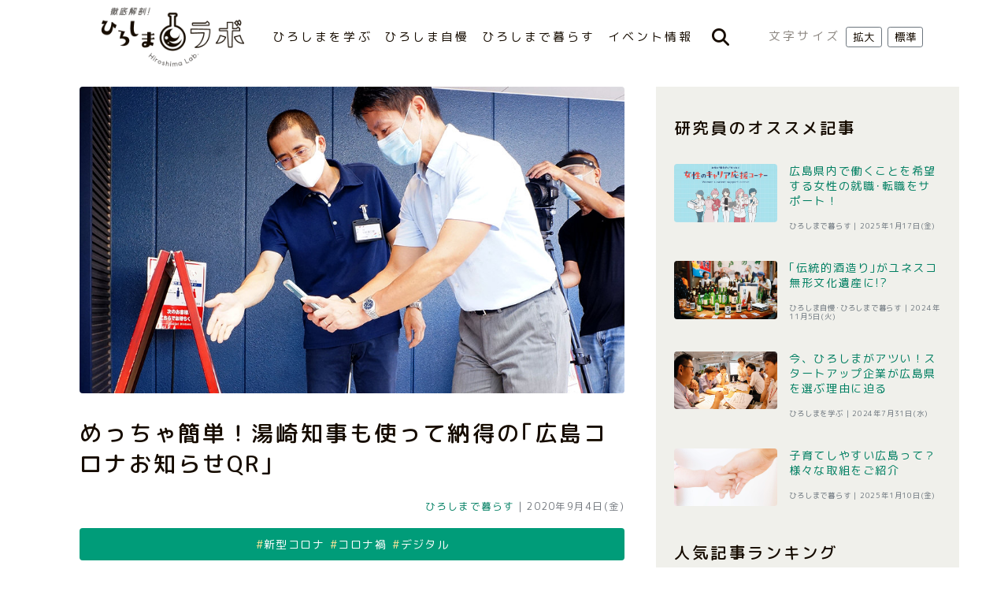

--- FILE ---
content_type: text/html; charset=UTF-8
request_url: https://www.pref.hiroshima.lg.jp/lab/topics/20200904/01/
body_size: 8291
content:
<!doctype html>
<html lang="ja">
<head>
	<meta charset="utf-8">
	<meta http-equiv="X-UA-Compatible" content="IE=edge">
	<meta name="viewport" content="width=device-width, initial-scale=1, shrink-to-fit=no">
	<meta property="og:locale" content="ja_JP">
	<meta property="og:type" content="website">
	<meta property="og:site_name" content="徹底解剖！ひろしまラボ">
	<meta property="og:url" content="https://www.pref.hiroshima.lg.jp/lab/topics/20200904/01/">
	<meta property="og:title" content="めっちゃ簡単！湯崎知事も使って納得の｢広島コロナお知らせQR｣ | 徹底解剖！ひろしまラボ - 広島県">
	<meta property="og:image" content="https://www.pref.hiroshima.lg.jp/lab/topics/2020/20200904/20200904-01-01.jpg">
	<meta name="description" property="og:description" content="県内各地の店舗や施設、イベント会場などで設置が進む｢広島コロナお知らせQR｣。湯崎知事も実際の施設を訪れ、利用方法を紹介しました。その様子は動画でチェック！あなたの登録が、みんなを守る力になります。">
	<meta name="twitter:card" content="summary_large_image">
	<meta name="twitter:site" content="@hiroshima_pref" />
	<link rel="canonical" href="https://www.pref.hiroshima.lg.jp/lab/topics/20200904/01/">
	<title>めっちゃ簡単！湯崎知事も使って納得の｢広島コロナお知らせQR｣ | 徹底解剖！ひろしまラボ - 広島県</title>
	<link rel="preconnect" href="https://fonts.gstatic.com">
	<link href="https://fonts.googleapis.com/css2?family=M+PLUS+Rounded+1c:wght@400;500;700;800&display=swap" rel="stylesheet">
	<link rel="stylesheet" href="https://stackpath.bootstrapcdn.com/bootstrap/4.3.1/css/bootstrap.min.css" integrity="sha384-ggOyR0iXCbMQv3Xipma34MD+dH/1fQ784/j6cY/iJTQUOhcWr7x9JvoRxT2MZw1T" crossorigin="anonymous">
	<link href="https://www.pref.hiroshima.lg.jp/lab/assets/css/base.css" rel="stylesheet">
	<link href="https://www.pref.hiroshima.lg.jp/lab/assets/css/main.css?v=20251107" rel="stylesheet">
	<link href="https://use.fontawesome.com/releases/v6.5.1/css/all.css" rel="stylesheet">
	<link rel="icon" type="image/png" href="https://www.pref.hiroshima.lg.jp/lab/assets/img/favicon.png">
	<link rel="apple-touch-icon" href="https://www.pref.hiroshima.lg.jp/lab/assets/img/apple-touch-icon.png">
	<link rel="icon" type="image/png" href="https://www.pref.hiroshima.lg.jp/lab/assets/img/android-chrome-icon.png">
<!-- Google Tag Manager -->
<script>(function(w,d,s,l,i){w[l]=w[l]||[];w[l].push({'gtm.start':
new Date().getTime(),event:'gtm.js'});var f=d.getElementsByTagName(s)[0],
j=d.createElement(s),dl=l!='dataLayer'?'&l='+l:'';j.async=true;j.src=
'https://www.googletagmanager.com/gtm.js?id='+i+dl;f.parentNode.insertBefore(j,f);
})(window,document,'script','dataLayer','GTM-THP29RB');</script>
<!-- End Google Tag Manager --></head>
<body>
<!-- Google Tag Manager (noscript) -->
<noscript><iframe src="https://www.googletagmanager.com/ns.html?id=GTM-THP29RB" title="Google Tag Manager" height="0" width="0" style="display:none;visibility:hidden"></iframe></noscript>
<!-- End Google Tag Manager (noscript) -->

<!--  Navi -->
<header id="header" class="d-none d-lg-block h-6rem fz-95 bg-wht-op095 lh-102">
	<nav class="container d-flex align-items-center px-4">
		<a href="https://www.pref.hiroshima.lg.jp/lab/"><img class="h-6rem d-inline ml-4 mr-4" src="https://www.pref.hiroshima.lg.jp/lab/assets/img/logo.png" alt="徹底解剖！ひろしまラボ ロゴ" /></a>
		<ul class="list-inline d-inline lh-108">
			<li class="list-inline-item mx-105"><a href="https://www.pref.hiroshima.lg.jp/lab/category/learn/">ひろしまを学ぶ</a></li>
			<li class="list-inline-item mx-105"><a href="https://www.pref.hiroshima.lg.jp/lab/category/jiman/">ひろしま自慢</a></li>
			<li class="list-inline-item mx-105"><a href="https://www.pref.hiroshima.lg.jp/lab/category/life/">ひろしまで暮らす</a></li>
			<li class="list-inline-item mx-105"><a href="https://www.pref.hiroshima.lg.jp/lab/category/event/">イベント情報</a></li>
		</ul>
		<a class="search-trigger" href=""><i class="fas fa-search fz-md mx-4"></i></a>
		<div class="fontsize-change d-inline ml-4">文字サイズ <a href="#" class="increase-font btn btn-sm btn-outline-secondary px-2 py-1" role="button">拡大</a> <a href="#" class="reset-font btn btn-sm btn-outline-secondary px-2 py-1">標準</a></div>
	</nav>
</header>
<!--/  Navi -->

<!-- SP Navi -->
<div id="sp-header" class="d-lg-none h-6rem pl-3 pr-2 bg-wht-op095">
	<div id="hb-menu">
		<a class="menu-trigger" href="">
			<span></span>
			<span></span>
			<span></span>
		</a>
	</div>
	<div class="align-self-center">
		<a href="https://www.pref.hiroshima.lg.jp/lab/"><img class="h-5rem mr-1" src="https://www.pref.hiroshima.lg.jp/lab/assets/img/logo.png" alt="徹底解剖！ひろしまラボ ロゴ" /></a>
	</div>
	<div id="sp-search">
		<a class="search-trigger" href=""><i id="search-tgl-icon" class="fas fa-search fz-lg"></i></a>
	</div>
</div>


<div id="drawer-menu" class="drawer-menu d-lg-none w-100 mh-100vh text-left">
	<div class="col-12 mt-7 py-2">
		<ul>
			<li><a href="https://www.pref.hiroshima.lg.jp/lab/"><i class="fas fa-home mr-3"></i>ホーム</a></li>
			<li><a href="https://www.pref.hiroshima.lg.jp/lab/category/learn/"><i class="fas fa-edit mr-3"></i>ひろしまを学ぶ</a></li>
			<li><a href="https://www.pref.hiroshima.lg.jp/lab/category/jiman/"><i class="fas fa-torii-gate mr-3"></i>ひろしま自慢</a></li>
			<li><a href="https://www.pref.hiroshima.lg.jp/lab/category/life/"><i class="fas fa-subway mr-3"></i>ひろしまで暮らす</a></li>
			<li><a href="https://www.pref.hiroshima.lg.jp/lab/category/event/"><i class="fas fa-calendar-alt mr-3"></i>イベント情報</a></li>
		</ul>
	</div>
	<div class="row mt-5">
		<div class="col-12 text-center">
			<div class="fontsize-change pb-6">文字サイズ <a href="#" class="increase-font btn btn-outline-secondary px-2 py-1" role="button">拡大</a> <a href="#" class="reset-font btn btn-outline-secondary px-2 py-1">標準</a></div>
		</div>
	</div>
</div>
<!-- / SP Navi -->


<!-- Search -->
<div id="drawer-search" class="drawer-search container">
	<div id="search-box" class="row bg-wht mh-100vh mh-lg-5rem text-left">
		<form action="https://www.pref.hiroshima.lg.jp/lab/search/" id="cse-search-box">
			<input type="hidden" name="cx" value="59bf7cb0a3d6d35f0" />
			<input type="hidden" name="ie" value="UTF-8" />
			<div class="input-group col-12 mt-9 mt-lg-5 px-4">
				<input type="text" class="form-control h-3rem" placeholder="ひろしまラボ サイト内を検索" aria-label="" aria-describedby="search-submit" name="q">
				<div class="input-group-append">
					<input type="submit" id="search-submit" class="btn px-4 h-3rem" style="background-color: #4d90fe !important; color: #fff !important;" value="検索">
				</div>
			</div>
			<div class="mt-5 col-12">
				<div class="mx-3 p-4 bg-gray-light">
					<p class="text-center fz-140">人気のタグから探す</p>
					<ul class="search-tag">
						<li><a class="hashtag-header-popular" href="/lab/tag/gourmet/">グルメ</a></li>
						<li><a class="hashtag-header-popular" href="/lab/tag/bousai/">防災</a></li>
						<li><a class="hashtag-header-popular" href="/lab/tag/covid19-vaccine/">新型コロナワクチン</a></li>
						<li><a class="hashtag-header-popular" href="/lab/tag/safety/">安全</a></li>
						<li><a class="hashtag-header-popular" href="/lab/tag/dx/">DX</a></li>
						<li><a class="hashtag-header-popular" href="/lab/tag/workation/">ワーケーション</a></li>
						<li><a class="hashtag-header-popular" href="/lab/tag/health/">健康</a></li>
						<li><a class="hashtag-header-popular" href="/lab/tag/ai/">AI</a></li>
						<li><a class="hashtag-header-popular" href="/lab/tag/covid19-pandemic/">コロナ禍</a></li>
						<li><a class="hashtag-header-popular" href="/lab/tag/tourism/">観光</a></li>
						<li><a class="hashtag-header-popular" href="/lab/tag/first-in-japan/">全国初</a></li>
						<li><a class="hashtag-header-popular" href="/lab/tag/world-heritage/">世界遺産</a></li>
						<li><a class="hashtag-header-popular" href="/lab/tag/business/">ビジネス</a></li>
						<li><a class="hashtag-header-popular" href="/lab/tag/tradition/">伝統</a></li>
						<li><a class="hashtag-header-popular" href="/lab/tag/innovation/">イノベーション</a></li>
					</ul>
				</div>
			</div>
		</form>
		<script type="text/javascript" src="//www.google.com/cse/brand?form=cse-search-box&lang=ja"></script>
		<div class="d-none d-lg-block position-absolute topRight mr-3 mt-3">
			<a id="close-search" class=" clr-gray" href=""><i class="fas fz-lg fa-times"></i></a>
		</div>
	</div>
</div>
<!-- / Search -->

<div class="container mt-8 mt-lg-9">
	<div class="row add-lg-gutters">
		<div class="col-12 col-lg-8">
			<main>
				<article>
				<!--  Topics Main -->
					<div class="topics-container">
						<img class="img-fluid rounded-xs" src="https://www.pref.hiroshima.lg.jp/lab/topics/2020/20200904/20200904-01-01.jpg" alt="ひろしまコロナお知らせQRを登録する湯崎知事">
						<h1>めっちゃ簡単！湯崎知事も使って納得の｢広島コロナお知らせQR｣</h1>
						<p class="topics-date">
							<a href="https://www.pref.hiroshima.lg.jp/lab/category/life/">ひろしまで暮らす</a> | <time datetime="2020-09-04">2020年9月4日(金)</time>
						</p>

						<ul class="search-tag-highlight lh-106 col-12 px-4 py-2 text-center mb-5 fz-105 bg-green rounded-xs">
						<li><a class="hashtag-topics-upper" href="https://www.pref.hiroshima.lg.jp/lab/tag/covid19/">新型コロナ</a></li>
						<li><a class="hashtag-topics-upper" href="https://www.pref.hiroshima.lg.jp/lab/tag/covid19-pandemic/">コロナ禍</a></li>
						<li><a class="hashtag-topics-upper" href="https://www.pref.hiroshima.lg.jp/lab/tag/digital/">デジタル</a></li>
						</ul>


						<p class="mb-2 fz-95">
							<span class="badge badge-secondary lh-105 px-4 py-1 ls-01">2023年2月1日 追記</span>
						</p>
						<div class="border border-4 border-danger rounded p-3 bg-light mb-3">
							本サービスは2023年1月31日をもって終了しました。
						</div>
						<p class="mt-4">
							県内各地の店舗や施設などで設置が進む｢広島コロナお知らせQR｣。湯崎知事も実際の施設で利用方法を紹介しました。
						</p>
						<h2 class="topics">｢めっちゃ簡単！｣</h2>
						<img class="img-fluid rounded-xs" src="/lab/topics/2020/20200904/20200904-01-02.jpg" alt="広島コロナお知らせQRの利用方法を紹介する湯崎知事">

						<p class="mt-4">
							湯崎知事が訪れたのは、広島市西区のマリホ水族館。早速、入り口に向かうと大きなQRコードが設置されています。
						</p>
						<p>
							湯崎知事も早速登録してみます。携帯でQRコードを読み取り、登録フォームが表示されたらメールアドレスを登録するだけ。｢これだけですからね。簡単ですよね｣と説明し、さらに｢めっちゃ簡単！｣と感想を一言。
						</p>
						<div class="embed-responsive embed-responsive-16by9 mt-4">
							<iframe class="embed-responsive-item" title="[新型コロナウイルス感染症] 広島県知事メッセージ #51 ～今いる大切な人を守るために～ - YouTube" src="https://www.youtube.com/embed/Gri8OV9mh50" frameborder="0" allowfullscreen></iframe>
						</div>
						<p class="mt-4">
							たった2ステップの登録で、もしお店や施設などで感染者と接触した可能性がある場合には、お知らせが届くと共に、スムーズにPCR検査を申し込めるようにもなります。感染拡大防止のためには、事業者による掲示と利用者の積極的な登録が欠かせません。｢まあいいか｣と思わず、自分や大切な人が感染症に触れる可能性があることを考えて、登録するようにしましょう。
						</p>

						<h2 class="topics">｢ひろしま県民テレビ｣でもご紹介</h2>
						<img class="img-fluid rounded-xs" src="/lab/topics/2020/20200904/20200904-01-03.jpg" alt="｢ひろしま県民テレビ｣リポーターの小嶋研究員もお店で登録">

						<p class="mt-4">
							9月6日(日)の『ひろしま県民テレビ』でも、小嶋沙耶香さん、中島尚樹さんと一緒に｢広島コロナお知らせQR｣を研究します。放送は、9月6日(日)20:56～21:00 <small>(広島ホームテレビ)</small> です。見逃してしまった人や県外にお住いの人は、放送後に広島県HPよりご覧ください。
						</p>


						<!-- Info Box -->
						<div class="row px-3 py-4 my-405 bg-gray-light d-flex">
							<div class="col-4">
								<a href="/lab/info/kenmin-tv/"><img loading="lazy" class="img-fluid rounded-xs" src="https://www.pref.hiroshima.lg.jp/lab/info/img/kenmin-tv-01.jpg" alt="ひろしま県民テレビ ロゴ"></a>
							</div>
							<div class="col-8">
								<p class="fz-md m-0 lh-102">ひろしま県民テレビ～県民つながる研究課～ <span class="fz-xxs clr-gray m-0 ls-01">ひろしまけんみんテレビ けんみんつながるけんきゅうか</span></p>
								<p class="fz-xxs clr-gray-dark mt-2 mb-1 lh-102">
									広島県のテレビ広報番組。県庁内にある秘密の部屋｢県民つながる研究課｣から、広島県の取り組みや県内の最新情報をお届けする。
								</p>
								<ul class="card-tag lh-102 mt-2">

								</ul>
								<p class="text-right mb-0 mt-3">
									<a href="/lab/info/kenmin-tv/"><button type="button" class="btn btn-sm btn-outline-success rounded-pill px-4 py-1 fz-xxs">詳細を見る</button></a>
								</p>
							</div>
						</div>
						<!--/ Info Box -->


						<p class="fz-80 text-right">
							※ QRコードは(株)デンソーウェーブの登録商標です。
						</p>

	
					</div>
				<!--/  Topics Main -->
				</article>

				<aside class="related-tags">
				<!--  Tag List -->
					<div class="topics-tag mt-5 mx-1 p-4 bg-gray-light text-center">
						<h2 class="mt-0 mb-3 fz-130">この記事に関連するタグ</h2>
						<ul class="search-tag lh-106 fz-105">
						<li><a class="hashtag-topics-lower" href="https://www.pref.hiroshima.lg.jp/lab/tag/covid19/">新型コロナ</a></li>
						<li><a class="hashtag-topics-lower" href="https://www.pref.hiroshima.lg.jp/lab/tag/covid19-pandemic/">コロナ禍</a></li>
						<li><a class="hashtag-topics-lower" href="https://www.pref.hiroshima.lg.jp/lab/tag/digital/">デジタル</a></li>
						</ul>
					</div>
				<!--/  Tag List -->
				</aside>

				<aside id="topics-share">
				<!--  SNS Share -->
					<div class="mt-5 text-center row pb-3 px-3 px-lg-0">
						<div class="col-12 mb-2">
							<h2 class="mt-0 mb-3 fz-105 clr-gray">この記事をシェア</h2>
						</div>
						<div class="col-4">
							<a href="http://www.facebook.com/share.php?u=https://www.pref.hiroshima.lg.jp/lab/topics/20200904/01/" rel="nofollow" onclick="window.open(this.href, 'FBwindow', 'width=650, height=450, menubar=no, toolbar=no, scrollbars=yes'); return false;" target="_blank"><button type="button" class="btn page-link text-dark d-inline-block w-100"><i class="fab fa-facebook-f"></i></button></a>
						</div>
						<div class="col-4">
							<a href="https://twitter.com/intent/tweet?url=https://www.pref.hiroshima.lg.jp/lab/topics/20200904/01/&#038;text=%E3%82%81%E3%81%A3%E3%81%A1%E3%82%83%E7%B0%A1%E5%8D%98%EF%BC%81%E6%B9%AF%E5%B4%8E%E7%9F%A5%E4%BA%8B%E3%82%82%E4%BD%BF%E3%81%A3%E3%81%A6%E7%B4%8D%E5%BE%97%E3%81%AE%EF%BD%A2%E5%BA%83%E5%B3%B6%E3%82%B3%E3%83%AD%E3%83%8A%E3%81%8A%E7%9F%A5%E3%82%89%E3%81%9BQR%EF%BD%A3+%7C+%E5%BE%B9%E5%BA%95%E8%A7%A3%E5%89%96%EF%BC%81%E3%81%B2%E3%82%8D%E3%81%97%E3%81%BE%E3%83%A9%E3%83%9C+-+%E5%BA%83%E5%B3%B6%E7%9C%8C&#038;hashtags=ひろしまラボ,						新型コロナ,
						コロナ禍,
						デジタル" rel="nofollow" onclick="window.open(this.href, 'TWwindow', 'width=650, height=450, menubar=no, toolbar=no, scrollbars=yes'); return false;" target="_blank"><button type="button" class="btn page-link text-dark d-inline-block w-100"><i class="fa-brands fa-x-twitter"></i></button></a>
						</div>
						<div class="col-4">
							<a href="https://social-plugins.line.me/lineit/share?url=https://www.pref.hiroshima.lg.jp/lab/topics/20200904/01/" rel="nofollow" onclick="window.open(this.href, 'LNwindow', 'width=650, height=450, menubar=no, toolbar=no, scrollbars=yes'); return false;" target="_blank"><button type="button" class="btn page-link text-dark d-inline-block w-100"><i class="fab fa-line"></i></button></a>
						</div>
					</div>
				<!--/  SNS Share -->
				</aside>


				<aside class="related-topics">
				<!--  Related Topics -->
					<div class="mx-1">
						<h2>関連記事</h2>
						<div class="row flex-row flex-nowrap touch-ovxs">

							<article class="col-8 col-lg-4 mb-4">
								<div class="card b-0">
									<a class="h-100" href="https://www.pref.hiroshima.lg.jp/lab/topics/20200824/01/"><img loading="lazy" class="card-img-top rounded-xs" src="https://www.pref.hiroshima.lg.jp/lab/topics/2020/20200824/20200824-01-01.jpg" alt="広島コロナお知らせQRに登録している様子">
									<div class="card-body px-0 pt-3 pb-1">
										<h1 class="card-text mb-2">手続きは1分で完了！｢広島コロナお知らせQR｣のトリセツ</h1>
										<p class="text-muted fz-60 lh-102 ls-005 mt-2">
											ひろしまで暮らす | <time datetime="2020-08-24">2020年8月24日(月)</time>
										</p>
									</div></a>
									<ul class="card-tag lh-102">

									</ul>
								</div>
							</article>

							<article class="col-8 col-lg-4 mb-4">
								<div class="card b-0">
									<a class="h-100" href="https://www.pref.hiroshima.lg.jp/lab/topics/20201112/01/"><img loading="lazy" class="card-img-top rounded-xs" src="https://www.pref.hiroshima.lg.jp/lab/topics/2020/20201112/20201112-01-01.jpg" alt="体調の悪い女性 イメージ">
									<div class="card-body px-0 pt-3 pb-1">
										<h1 class="card-text mb-2">｢風邪かな？｣と思ったらまず電話！早めの行動でみんなを守ろう</h1>
										<p class="text-muted fz-60 lh-102 ls-005 mt-2">
											ひろしまで暮らす | <time datetime="2020-11-12">2020年11月12日(木)</time>
										</p>
									</div></a>
									<ul class="card-tag lh-102">

									</ul>
								</div>
							</article>

							<article class="col-8 col-lg-4 mb-4">
								<div class="card b-0">
									<a class="h-100" href="https://www.pref.hiroshima.lg.jp/lab/topics/20200804/05/"><img loading="lazy" class="card-img-top rounded-xs" src="https://www.pref.hiroshima.lg.jp/lab/topics/2020/20200804/20200804-05-01.jpg" alt="感染予防対策の実例をジャッジする中島尚樹さん">
									<div class="card-body px-0 pt-3 pb-1">
										<h1 class="card-text mb-2">これを見れば迷いなし！？感染予防対策の実例見てみよう！</h1>
										<p class="text-muted fz-60 lh-102 ls-005 mt-2">
											ひろしまで暮らす | <time datetime="2020-08-04">2020年8月4日(火)</time>
										</p>
									</div></a>
									<ul class="card-tag lh-102">

									</ul>
								</div>
							</article>
						</div>
					</div>
				<!--/  Related Topics -->
				</aside>


				<aside class="related-info">
				<!--  Related Info -->
					<div class="mx-1">
						<h2>関連する研究メモ</h2>
						<div class="row flex-row flex-nowrap touch-ovxs">

							<article class="col-7 col-lg-4 mb-4">
								<div class="card bg-gray-light b-0 p-3 h-100">
									<a class="h-100" href="https://www.pref.hiroshima.lg.jp/lab/info/kenmin-tv/"><img loading="lazy" class="card-img-top rounded-xs" src="https://www.pref.hiroshima.lg.jp/lab/info/img/kenmin-tv-01.jpg" alt="ひろしま県民テレビ ロゴ">
									<div class="card-body px-0 pt-3 pb-1">
										<h1 class="card-text mb-1"><span class="fz-100 lh-102">ひろしま県民テレビ～県民つながる研究課～</span></h1>
										<p class="fz-60 clr-gray lh-102 ls-005">ひろしまけんみんテレビ けんみんつながるけんきゅうか</p>
									</div></a>
									<ul class="card-tag lh-102">

									</ul>
								</div>
							</article>
						</div>
					</div>
				<!--/  Related Info -->
				</aside>

			</main>
		</div>

		<!--  Right Column -->
		<div id="right-col-rec" class="col-12 col-lg-4 bg-gray-light px-4" >
			<aside class="right-rec">
				<!-- Recommended Topics -->
				<h2 class="fz-130">研究員のオススメ記事</h2>

				<article class="row mb-4">
					<div class="col-5 pr-2">
						<a href="https://www.pref.hiroshima.lg.jp/lab/topics/20250117/01/"><img loading="lazy" class="img-fluid rounded" src="https://www.pref.hiroshima.lg.jp/lab/topics/2025/20250117/20250117-01-01.jpg" alt="女性のキャリア応援コーナー"></a>
					</div>
					<div class="col-7 pl-2">
						<h1 class="card-text mt-0 mb-2"><a href="https://www.pref.hiroshima.lg.jp/lab/topics/20250117/01/">広島県内で働くことを希望する女性の就職･転職をサポート！</a></h1>
						<p class="text-muted fz-60 lh-102 ls-005 mt-3">
							ひろしまで暮らす | <time datetime="2025-01-17">2025年1月17日(金)</time>
						</p>
					</div>
				</article>
				<article class="row mb-4">
					<div class="col-5 pr-2">
						<a href="https://www.pref.hiroshima.lg.jp/lab/topics/20241105/01/"><img loading="lazy" class="img-fluid rounded" src="https://www.pref.hiroshima.lg.jp/lab/topics/2024/20241105/20241105-01-01.jpg" alt="円卓に並べられたたくさんの日本酒"></a>
					</div>
					<div class="col-7 pl-2">
						<h1 class="card-text mt-0 mb-2"><a href="https://www.pref.hiroshima.lg.jp/lab/topics/20241105/01/">｢伝統的酒造り｣がユネスコ無形文化遺産に!?</a></h1>
						<p class="text-muted fz-60 lh-102 ls-005 mt-3">
							ひろしま自慢･ひろしまで暮らす | <time datetime="2024-11-05">2024年11月5日(火)</time>
						</p>
					</div>
				</article>
				<article class="row mb-4">
					<div class="col-5 pr-2">
						<a href="https://www.pref.hiroshima.lg.jp/lab/topics/20240731/01/"><img loading="lazy" class="img-fluid rounded" src="https://www.pref.hiroshima.lg.jp/lab/topics/2024/20240731/20240731-01-01.jpg" alt="ビジネスに関するワークショップの様子"></a>
					</div>
					<div class="col-7 pl-2">
						<h1 class="card-text mt-0 mb-2"><a href="https://www.pref.hiroshima.lg.jp/lab/topics/20240731/01/">今、ひろしまがアツい！スタートアップ企業が広島県を選ぶ理由に迫る</a></h1>
						<p class="text-muted fz-60 lh-102 ls-005 mt-3">
							ひろしまを学ぶ | <time datetime="2024-07-31">2024年7月31日(水)</time>
						</p>
					</div>
				</article>
				<article class="row mb-4">
					<div class="col-5 pr-2">
						<a href="https://www.pref.hiroshima.lg.jp/lab/topics/20250110/01/"><img loading="lazy" class="img-fluid rounded" src="https://www.pref.hiroshima.lg.jp/lab/topics/2025/20250110/20250110-01-01.jpg" alt="手を繋ぐ親子"></a>
					</div>
					<div class="col-7 pl-2">
						<h1 class="card-text mt-0 mb-2"><a href="https://www.pref.hiroshima.lg.jp/lab/topics/20250110/01/">子育てしやすい広島って？様々な取組をご紹介</a></h1>
						<p class="text-muted fz-60 lh-102 ls-005 mt-3">
							ひろしまで暮らす | <time datetime="2025-01-10">2025年1月10日(金)</time>
						</p>
					</div>
				</article>

				<!--/ Recommended Topics -->
			</aside>

			<aside class="right-ranking pb-4 pb-lg-2">
				<!-- Topics Ranking -->
				<h2 class="fz-130 mb-3">人気記事ランキング</h2>
				<div class="row flex-row flex-nowrap flex-lg-wrap touch-ovxs">

					<article class="col-5 col-lg-12 mt-lg-2">
						<div class="row">
							<div class="col-12 right-ranking-1">
								<i class="fas fa-crown mr-025"></i>1
							</div>
							<div class="col-12 col-lg-5 pr-2">
								<a href="https://www.pref.hiroshima.lg.jp/lab/topics/20251031/01/"><img loading="lazy" class="img-fluid rounded" src="https://www.pref.hiroshima.lg.jp/lab/topics/2025/20251031/20251031-01-01.jpg" alt="手術支援ロボットを使用した治療"></a>
							</div>
							<div class="col-12 col-lg-7 mt-3 mt-lg-0 pl-2">
								<h1 class="card-text mt-0 mb-2"><a href="https://www.pref.hiroshima.lg.jp/lab/topics/20251031/01/">増える呼吸器の病気 県立広島病院の医療体制</a></h1>
								<p class="text-muted fz-60 lh-102 ls-005 mt-3 mb-lg-2">
									ひろしまで暮らす･ひろしまを学ぶ | <time datetime="2025-10-31">2025年10月31日(金)</time>
								</p>
							</div>
						</div>
					</article>
					<article class="col-5 col-lg-12 mt-lg-2">
						<div class="row">
							<div class="col-12 right-ranking-2">
								<i class="fas fa-crown mr-025"></i>2
							</div>
							<div class="col-12 col-lg-5 pr-2">
								<a href="https://www.pref.hiroshima.lg.jp/lab/topics/20220929/01/"><img loading="lazy" class="img-fluid rounded" src="https://www.pref.hiroshima.lg.jp/lab/topics/2022/20220929/20220929-01-01.jpg" alt="コウネ生肉の画像"></a>
							</div>
							<div class="col-12 col-lg-7 mt-3 mt-lg-0 pl-2">
								<h1 class="card-text mt-0 mb-2"><a href="https://www.pref.hiroshima.lg.jp/lab/topics/20220929/01/">広島だけでしか食べられてない？！県民の推しグルメ｢コウネ｣</a></h1>
								<p class="text-muted fz-60 lh-102 ls-005 mt-3 mb-lg-2">
									ひろしまを学ぶ･ひろしま自慢 | <time datetime="2022-09-29">2022年9月29日(木)</time>
								</p>
							</div>
						</div>
					</article>
					<article class="col-5 col-lg-12 mt-lg-2">
						<div class="row">
							<div class="col-12 right-ranking-3">
								<i class="fas fa-crown mr-025"></i>3
							</div>
							<div class="col-12 col-lg-5 pr-2">
								<a href="https://www.pref.hiroshima.lg.jp/lab/topics/20240207/01/"><img loading="lazy" class="img-fluid rounded" src="https://www.pref.hiroshima.lg.jp/lab/topics/2024/20240207/20240207-01-01.jpg" alt="薬"></a>
							</div>
							<div class="col-12 col-lg-7 mt-3 mt-lg-0 pl-2">
								<h1 class="card-text mt-0 mb-2"><a href="https://www.pref.hiroshima.lg.jp/lab/topics/20240207/01/">若年層で増えている市販薬のオーバードーズ (OD) とは？</a></h1>
								<p class="text-muted fz-60 lh-102 ls-005 mt-3 mb-lg-2">
									ひろしまを学ぶ | <time datetime="2024-02-07">2024年2月7日(水)</time>
								</p>
							</div>
						</div>
					</article>
					<article class="col-5 col-lg-12 mt-lg-2">
						<div class="row">
							<div class="col-12 right-ranking-4">
								<i class="fas fa-crown mr-025"></i>4
							</div>
							<div class="col-12 col-lg-5 pr-2">
								<a href="https://www.pref.hiroshima.lg.jp/lab/topics/20211020/01/"><img loading="lazy" class="img-fluid rounded" src="https://www.pref.hiroshima.lg.jp/lab/topics/2021/20211020/20211020-01-01.jpg" alt="熊野の化粧筆"></a>
							</div>
							<div class="col-12 col-lg-7 mt-3 mt-lg-0 pl-2">
								<h1 class="card-text mt-0 mb-2"><a href="https://www.pref.hiroshima.lg.jp/lab/topics/20211020/01/">広島初の伝統的工芸品。世界からも注目される熊野筆ってどんな筆？</a></h1>
								<p class="text-muted fz-60 lh-102 ls-005 mt-3 mb-lg-2">
									ひろしま自慢 | <time datetime="2021-10-20">2021年10月20日(水)</time>
								</p>
							</div>
						</div>
					</article>
					<article class="col-5 col-lg-12 mt-lg-2">
						<div class="row">
							<div class="col-12 right-ranking-5">
								<i class="fas fa-crown mr-025"></i>5
							</div>
							<div class="col-12 col-lg-5 pr-2">
								<a href="https://www.pref.hiroshima.lg.jp/lab/topics/20220722/01/"><img loading="lazy" class="img-fluid rounded" src="https://www.pref.hiroshima.lg.jp/lab/topics/2022/20220722/20220722-01-01.jpg" alt="日本酒を注ぐ様子"></a>
							</div>
							<div class="col-12 col-lg-7 mt-3 mt-lg-0 pl-2">
								<h1 class="card-text mt-0 mb-2"><a href="https://www.pref.hiroshima.lg.jp/lab/topics/20220722/01/">大吟醸とは？日本酒を楽しみたい方へ、特徴や違いをまとめました！</a></h1>
								<p class="text-muted fz-60 lh-102 ls-005 mt-3 mb-lg-2">
									ひろしまで暮らす･ひろしま自慢 | <time datetime="2022-07-22">2022年7月22日(金)</time>
								</p>
							</div>
						</div>
					</article>

				</div>
				<!--/ Topics Ranking -->
			</aside>
		</div>

		<!--/  Right Column -->

	</div>
</div>

<!--  Footer -->
<footer>
	<div class="footer-lab">
		<div class="container">
			<div class="row py-5">

				<div class="col-12 col-lg-3 text-center">
					<a href="https://www.pref.hiroshima.lg.jp/lab/"><img class="h-7rem" src="https://www.pref.hiroshima.lg.jp/lab/assets/img/ft-hiroshima-lab-logo.png" alt="徹底解剖！ひろしまラボ"></a>
				</div>

				<div class="col-12 col-lg-9 text-center text-lg-right mt-4">
					<ul id="ft-menu" class="liDi">
						<li><i class="fas fa-angle-right"></i><a href="https://www.pref.hiroshima.lg.jp/lab/category/learn/">ひろしまを学ぶ</a></li>
						<li><i class="fas fa-angle-right"></i><a href="https://www.pref.hiroshima.lg.jp/lab/category/jiman/">ひろしま自慢</a></li>
						<li><i class="fas fa-angle-right"></i><a href="https://www.pref.hiroshima.lg.jp/lab/category/life/">ひろしまで暮らす</a></li>
						<li><i class="fas fa-angle-right"></i><a href="https://www.pref.hiroshima.lg.jp/lab/category/event/">イベント情報</a></li>
					</ul>
				</div>

			</div>
		</div>
	</div>
	<div class="footer-pref">
		<div class="container">

			<div class="row">
				<div class="col-12 col-lg-2 text-center text-lg-center">
					<a href="https://www.pref.hiroshima.lg.jp" target="_blank"><img src="https://www.pref.hiroshima.lg.jp/lab/assets/img/ft-pref-logo.png" alt="広島県"></a>
				</div>
				<div class="col-12 col-lg-6 text-center text-lg-left mt-2">
					<p>
						総務局 広報課<br/>
						<small>〒730-8511 広島市中区基町10-52
						Tel. 082-513-2386</small>
					</p>
				</div>

				<div class="col-12 col-lg-4 text-center text-lg-right mt-2">
					<ul class="liDi fz-lg">
						<li class="mx-2"><a href="https://ja-jp.facebook.com/pref.hiroshima" target="_blank"><i class="fab fa-facebook-f"></i></a></li>
						<li class="mx-2"><a href="https://twitter.com/hiroshima_pref" target="_blank"><i class="fa-brands fa-x-twitter"></i></a></li>
						<li class="mx-2"><a href="https://page.line.me/hiroshima_pref" target="_blank"><i class="fab fa-line"></i></a></li>
						<li class="mx-2"><a href="https://www.tiktok.com/@hiroshima_pref" target="_blank"><i class="fa-brands fa-tiktok"></i></a></li>
						<li class="mx-2"><a href="https://www.youtube.com/channel/UCo2QKUHnC36FhceMGZtpq2A" target="_blank"><i class="fab fa-youtube"></i></a></li>
					</ul>
				</div>
			</div>

			<p class="copyright mt-4 mt-lg-2 mb-4">
				Copyright &copy; HIROSHIMA Prefecture. All rights reserved.
			</p>
		</div>
	</div>
</footer>
<!--/  Footer -->

<div class="page-top"><a id="page-top-btn"></a></div>
<script src="https://code.jquery.com/jquery-3.7.1.min.js" integrity="sha256-/JqT3SQfawRcv/BIHPThkBvs0OEvtFFmqPF/lYI/Cxo=" crossorigin="anonymous"></script>
<script src="https://www.pref.hiroshima.lg.jp/lab/assets/js/jquery.cookie.js"></script>
<script src="https://www.pref.hiroshima.lg.jp/lab/assets/js/base.js?v=202008"></script>
<script src="https://cdnjs.cloudflare.com/ajax/libs/popper.js/1.14.7/umd/popper.min.js" integrity="sha384-UO2eT0CpHqdSJQ6hJty5KVphtPhzWj9WO1clHTMGa3JDZwrnQq4sF86dIHNDz0W1" crossorigin="anonymous"></script>
<script src="https://stackpath.bootstrapcdn.com/bootstrap/4.3.1/js/bootstrap.min.js" integrity="sha384-JjSmVgyd0p3pXB1rRibZUAYoIIy6OrQ6VrjIEaFf/nJGzIxFDsf4x0xIM+B07jRM" crossorigin="anonymous"></script>
<script type="text/javascript" src="/_Incapsula_Resource?SWJIYLWA=719d34d31c8e3a6e6fffd425f7e032f3&ns=2&cb=2069961105" async></script></body>
</html>


--- FILE ---
content_type: text/css
request_url: https://www.pref.hiroshima.lg.jp/lab/assets/css/base.css
body_size: 23990
content:

/* File: 0_bootstrap-grid.css */
/*!
 * Bootstrap Grid v4.3.1 (https://getbootstrap.com/)
 * Copyright 2011-2019 The Bootstrap Authors
 * Copyright 2011-2019 Twitter, Inc.
 * Licensed under MIT (https://github.com/twbs/bootstrap/blob/master/LICENSE)
 */


.container {
  width: 100%;
  padding-right: 15px;
  padding-left: 15px;
  margin-right: auto;
  margin-left: auto;
}

@media (min-width: 576px) {
  .container {
    max-width: 540px;
  }
}

@media (min-width: 768px) {
  .container {
    max-width: 720px;
  }
}

@media (min-width: 992px) {
  .container {
    max-width: 960px;
  }
}

@media (min-width: 1200px) {
  .container {
    max-width: 1140px;
  }
}

.container-fluid {
  width: 100%;
  padding-right: 15px;
  padding-left: 15px;
  margin-right: auto;
  margin-left: auto;
}

.row {
  display: -ms-flexbox;
  display: flex;
  -ms-flex-wrap: wrap;
  flex-wrap: wrap;
  margin-right: -15px;
  margin-left: -15px;
}

.no-gutters {
  margin-right: 0;
  margin-left: 0;
}

.no-gutters > .col,
.no-gutters > [class*="col-"] {
  padding-right: 0;
  padding-left: 0;
}

.col-1, .col-2, .col-3, .col-4, .col-5, .col-6, .col-7, .col-8, .col-9, .col-10, .col-11, .col-12, .col,
.col-auto, .col-sm-1, .col-sm-2, .col-sm-3, .col-sm-4, .col-sm-5, .col-sm-6, .col-sm-7, .col-sm-8, .col-sm-9, .col-sm-10, .col-sm-11, .col-sm-12, .col-sm,
.col-sm-auto, .col-md-1, .col-md-2, .col-md-3, .col-md-4, .col-md-5, .col-md-6, .col-md-7, .col-md-8, .col-md-9, .col-md-10, .col-md-11, .col-md-12, .col-md,
.col-md-auto, .col-lg-1, .col-lg-2, .col-lg-3, .col-lg-4, .col-lg-5, .col-lg-6, .col-lg-7, .col-lg-8, .col-lg-9, .col-lg-10, .col-lg-11, .col-lg-12, .col-lg,
.col-lg-auto, .col-xl-1, .col-xl-2, .col-xl-3, .col-xl-4, .col-xl-5, .col-xl-6, .col-xl-7, .col-xl-8, .col-xl-9, .col-xl-10, .col-xl-11, .col-xl-12, .col-xl,
.col-xl-auto {
  position: relative;
  width: 100%;
  padding-right: 15px;
  padding-left: 15px;
}

.col {
  -ms-flex-preferred-size: 0;
  flex-basis: 0;
  -ms-flex-positive: 1;
  flex-grow: 1;
  max-width: 100%;
}

.col-auto {
  -ms-flex: 0 0 auto;
  flex: 0 0 auto;
  width: auto;
  max-width: 100%;
}

.col-1 {
  -ms-flex: 0 0 8.333333%;
  flex: 0 0 8.333333%;
  max-width: 8.333333%;
}

.col-2 {
  -ms-flex: 0 0 16.666667%;
  flex: 0 0 16.666667%;
  max-width: 16.666667%;
}

.col-3 {
  -ms-flex: 0 0 25%;
  flex: 0 0 25%;
  max-width: 25%;
}

.col-4 {
  -ms-flex: 0 0 33.333333%;
  flex: 0 0 33.333333%;
  max-width: 33.333333%;
}

.col-5 {
  -ms-flex: 0 0 41.666667%;
  flex: 0 0 41.666667%;
  max-width: 41.666667%;
}

.col-6 {
  -ms-flex: 0 0 50%;
  flex: 0 0 50%;
  max-width: 50%;
}

.col-7 {
  -ms-flex: 0 0 58.333333%;
  flex: 0 0 58.333333%;
  max-width: 58.333333%;
}

.col-8 {
  -ms-flex: 0 0 66.666667%;
  flex: 0 0 66.666667%;
  max-width: 66.666667%;
}

.col-9 {
  -ms-flex: 0 0 75%;
  flex: 0 0 75%;
  max-width: 75%;
}

.col-10 {
  -ms-flex: 0 0 83.333333%;
  flex: 0 0 83.333333%;
  max-width: 83.333333%;
}

.col-11 {
  -ms-flex: 0 0 91.666667%;
  flex: 0 0 91.666667%;
  max-width: 91.666667%;
}

.col-12 {
  -ms-flex: 0 0 100%;
  flex: 0 0 100%;
  max-width: 100%;
}

.order-first {
  -ms-flex-order: -1;
  order: -1;
}

.order-last {
  -ms-flex-order: 13;
  order: 13;
}

.order-0 {
  -ms-flex-order: 0;
  order: 0;
}

.order-1 {
  -ms-flex-order: 1;
  order: 1;
}

.order-2 {
  -ms-flex-order: 2;
  order: 2;
}

.order-3 {
  -ms-flex-order: 3;
  order: 3;
}

.order-4 {
  -ms-flex-order: 4;
  order: 4;
}

.order-5 {
  -ms-flex-order: 5;
  order: 5;
}

.order-6 {
  -ms-flex-order: 6;
  order: 6;
}

.order-7 {
  -ms-flex-order: 7;
  order: 7;
}

.order-8 {
  -ms-flex-order: 8;
  order: 8;
}

.order-9 {
  -ms-flex-order: 9;
  order: 9;
}

.order-10 {
  -ms-flex-order: 10;
  order: 10;
}

.order-11 {
  -ms-flex-order: 11;
  order: 11;
}

.order-12 {
  -ms-flex-order: 12;
  order: 12;
}

.offset-1 {
  margin-left: 8.333333%;
}

.offset-2 {
  margin-left: 16.666667%;
}

.offset-3 {
  margin-left: 25%;
}

.offset-4 {
  margin-left: 33.333333%;
}

.offset-5 {
  margin-left: 41.666667%;
}

.offset-6 {
  margin-left: 50%;
}

.offset-7 {
  margin-left: 58.333333%;
}

.offset-8 {
  margin-left: 66.666667%;
}

.offset-9 {
  margin-left: 75%;
}

.offset-10 {
  margin-left: 83.333333%;
}

.offset-11 {
  margin-left: 91.666667%;
}

@media (min-width: 576px) {
  .col-sm {
    -ms-flex-preferred-size: 0;
    flex-basis: 0;
    -ms-flex-positive: 1;
    flex-grow: 1;
    max-width: 100%;
  }
  .col-sm-auto {
    -ms-flex: 0 0 auto;
    flex: 0 0 auto;
    width: auto;
    max-width: 100%;
  }
  .col-sm-1 {
    -ms-flex: 0 0 8.333333%;
    flex: 0 0 8.333333%;
    max-width: 8.333333%;
  }
  .col-sm-2 {
    -ms-flex: 0 0 16.666667%;
    flex: 0 0 16.666667%;
    max-width: 16.666667%;
  }
  .col-sm-3 {
    -ms-flex: 0 0 25%;
    flex: 0 0 25%;
    max-width: 25%;
  }
  .col-sm-4 {
    -ms-flex: 0 0 33.333333%;
    flex: 0 0 33.333333%;
    max-width: 33.333333%;
  }
  .col-sm-5 {
    -ms-flex: 0 0 41.666667%;
    flex: 0 0 41.666667%;
    max-width: 41.666667%;
  }
  .col-sm-6 {
    -ms-flex: 0 0 50%;
    flex: 0 0 50%;
    max-width: 50%;
  }
  .col-sm-7 {
    -ms-flex: 0 0 58.333333%;
    flex: 0 0 58.333333%;
    max-width: 58.333333%;
  }
  .col-sm-8 {
    -ms-flex: 0 0 66.666667%;
    flex: 0 0 66.666667%;
    max-width: 66.666667%;
  }
  .col-sm-9 {
    -ms-flex: 0 0 75%;
    flex: 0 0 75%;
    max-width: 75%;
  }
  .col-sm-10 {
    -ms-flex: 0 0 83.333333%;
    flex: 0 0 83.333333%;
    max-width: 83.333333%;
  }
  .col-sm-11 {
    -ms-flex: 0 0 91.666667%;
    flex: 0 0 91.666667%;
    max-width: 91.666667%;
  }
  .col-sm-12 {
    -ms-flex: 0 0 100%;
    flex: 0 0 100%;
    max-width: 100%;
  }
  .order-sm-first {
    -ms-flex-order: -1;
    order: -1;
  }
  .order-sm-last {
    -ms-flex-order: 13;
    order: 13;
  }
  .order-sm-0 {
    -ms-flex-order: 0;
    order: 0;
  }
  .order-sm-1 {
    -ms-flex-order: 1;
    order: 1;
  }
  .order-sm-2 {
    -ms-flex-order: 2;
    order: 2;
  }
  .order-sm-3 {
    -ms-flex-order: 3;
    order: 3;
  }
  .order-sm-4 {
    -ms-flex-order: 4;
    order: 4;
  }
  .order-sm-5 {
    -ms-flex-order: 5;
    order: 5;
  }
  .order-sm-6 {
    -ms-flex-order: 6;
    order: 6;
  }
  .order-sm-7 {
    -ms-flex-order: 7;
    order: 7;
  }
  .order-sm-8 {
    -ms-flex-order: 8;
    order: 8;
  }
  .order-sm-9 {
    -ms-flex-order: 9;
    order: 9;
  }
  .order-sm-10 {
    -ms-flex-order: 10;
    order: 10;
  }
  .order-sm-11 {
    -ms-flex-order: 11;
    order: 11;
  }
  .order-sm-12 {
    -ms-flex-order: 12;
    order: 12;
  }
  .offset-sm-0 {
    margin-left: 0;
  }
  .offset-sm-1 {
    margin-left: 8.333333%;
  }
  .offset-sm-2 {
    margin-left: 16.666667%;
  }
  .offset-sm-3 {
    margin-left: 25%;
  }
  .offset-sm-4 {
    margin-left: 33.333333%;
  }
  .offset-sm-5 {
    margin-left: 41.666667%;
  }
  .offset-sm-6 {
    margin-left: 50%;
  }
  .offset-sm-7 {
    margin-left: 58.333333%;
  }
  .offset-sm-8 {
    margin-left: 66.666667%;
  }
  .offset-sm-9 {
    margin-left: 75%;
  }
  .offset-sm-10 {
    margin-left: 83.333333%;
  }
  .offset-sm-11 {
    margin-left: 91.666667%;
  }
}

@media (min-width: 768px) {
  .col-md {
    -ms-flex-preferred-size: 0;
    flex-basis: 0;
    -ms-flex-positive: 1;
    flex-grow: 1;
    max-width: 100%;
  }
  .col-md-auto {
    -ms-flex: 0 0 auto;
    flex: 0 0 auto;
    width: auto;
    max-width: 100%;
  }
  .col-md-1 {
    -ms-flex: 0 0 8.333333%;
    flex: 0 0 8.333333%;
    max-width: 8.333333%;
  }
  .col-md-2 {
    -ms-flex: 0 0 16.666667%;
    flex: 0 0 16.666667%;
    max-width: 16.666667%;
  }
  .col-md-3 {
    -ms-flex: 0 0 25%;
    flex: 0 0 25%;
    max-width: 25%;
  }
  .col-md-4 {
    -ms-flex: 0 0 33.333333%;
    flex: 0 0 33.333333%;
    max-width: 33.333333%;
  }
  .col-md-5 {
    -ms-flex: 0 0 41.666667%;
    flex: 0 0 41.666667%;
    max-width: 41.666667%;
  }
  .col-md-6 {
    -ms-flex: 0 0 50%;
    flex: 0 0 50%;
    max-width: 50%;
  }
  .col-md-7 {
    -ms-flex: 0 0 58.333333%;
    flex: 0 0 58.333333%;
    max-width: 58.333333%;
  }
  .col-md-8 {
    -ms-flex: 0 0 66.666667%;
    flex: 0 0 66.666667%;
    max-width: 66.666667%;
  }
  .col-md-9 {
    -ms-flex: 0 0 75%;
    flex: 0 0 75%;
    max-width: 75%;
  }
  .col-md-10 {
    -ms-flex: 0 0 83.333333%;
    flex: 0 0 83.333333%;
    max-width: 83.333333%;
  }
  .col-md-11 {
    -ms-flex: 0 0 91.666667%;
    flex: 0 0 91.666667%;
    max-width: 91.666667%;
  }
  .col-md-12 {
    -ms-flex: 0 0 100%;
    flex: 0 0 100%;
    max-width: 100%;
  }
  .order-md-first {
    -ms-flex-order: -1;
    order: -1;
  }
  .order-md-last {
    -ms-flex-order: 13;
    order: 13;
  }
  .order-md-0 {
    -ms-flex-order: 0;
    order: 0;
  }
  .order-md-1 {
    -ms-flex-order: 1;
    order: 1;
  }
  .order-md-2 {
    -ms-flex-order: 2;
    order: 2;
  }
  .order-md-3 {
    -ms-flex-order: 3;
    order: 3;
  }
  .order-md-4 {
    -ms-flex-order: 4;
    order: 4;
  }
  .order-md-5 {
    -ms-flex-order: 5;
    order: 5;
  }
  .order-md-6 {
    -ms-flex-order: 6;
    order: 6;
  }
  .order-md-7 {
    -ms-flex-order: 7;
    order: 7;
  }
  .order-md-8 {
    -ms-flex-order: 8;
    order: 8;
  }
  .order-md-9 {
    -ms-flex-order: 9;
    order: 9;
  }
  .order-md-10 {
    -ms-flex-order: 10;
    order: 10;
  }
  .order-md-11 {
    -ms-flex-order: 11;
    order: 11;
  }
  .order-md-12 {
    -ms-flex-order: 12;
    order: 12;
  }
  .offset-md-0 {
    margin-left: 0;
  }
  .offset-md-1 {
    margin-left: 8.333333%;
  }
  .offset-md-2 {
    margin-left: 16.666667%;
  }
  .offset-md-3 {
    margin-left: 25%;
  }
  .offset-md-4 {
    margin-left: 33.333333%;
  }
  .offset-md-5 {
    margin-left: 41.666667%;
  }
  .offset-md-6 {
    margin-left: 50%;
  }
  .offset-md-7 {
    margin-left: 58.333333%;
  }
  .offset-md-8 {
    margin-left: 66.666667%;
  }
  .offset-md-9 {
    margin-left: 75%;
  }
  .offset-md-10 {
    margin-left: 83.333333%;
  }
  .offset-md-11 {
    margin-left: 91.666667%;
  }
}

@media (min-width: 992px) {
  .col-lg {
    -ms-flex-preferred-size: 0;
    flex-basis: 0;
    -ms-flex-positive: 1;
    flex-grow: 1;
    max-width: 100%;
  }
  .col-lg-auto {
    -ms-flex: 0 0 auto;
    flex: 0 0 auto;
    width: auto;
    max-width: 100%;
  }
  .col-lg-1 {
    -ms-flex: 0 0 8.333333%;
    flex: 0 0 8.333333%;
    max-width: 8.333333%;
  }
  .col-lg-2 {
    -ms-flex: 0 0 16.666667%;
    flex: 0 0 16.666667%;
    max-width: 16.666667%;
  }
  .col-lg-3 {
    -ms-flex: 0 0 25%;
    flex: 0 0 25%;
    max-width: 25%;
  }
  .col-lg-4 {
    -ms-flex: 0 0 33.333333%;
    flex: 0 0 33.333333%;
    max-width: 33.333333%;
  }
  .col-lg-5 {
    -ms-flex: 0 0 41.666667%;
    flex: 0 0 41.666667%;
    max-width: 41.666667%;
  }
  .col-lg-6 {
    -ms-flex: 0 0 50%;
    flex: 0 0 50%;
    max-width: 50%;
  }
  .col-lg-7 {
    -ms-flex: 0 0 58.333333%;
    flex: 0 0 58.333333%;
    max-width: 58.333333%;
  }
  .col-lg-8 {
    -ms-flex: 0 0 66.666667%;
    flex: 0 0 66.666667%;
    max-width: 66.666667%;
  }
  .col-lg-9 {
    -ms-flex: 0 0 75%;
    flex: 0 0 75%;
    max-width: 75%;
  }
  .col-lg-10 {
    -ms-flex: 0 0 83.333333%;
    flex: 0 0 83.333333%;
    max-width: 83.333333%;
  }
  .col-lg-11 {
    -ms-flex: 0 0 91.666667%;
    flex: 0 0 91.666667%;
    max-width: 91.666667%;
  }
  .col-lg-12 {
    -ms-flex: 0 0 100%;
    flex: 0 0 100%;
    max-width: 100%;
  }
  .order-lg-first {
    -ms-flex-order: -1;
    order: -1;
  }
  .order-lg-last {
    -ms-flex-order: 13;
    order: 13;
  }
  .order-lg-0 {
    -ms-flex-order: 0;
    order: 0;
  }
  .order-lg-1 {
    -ms-flex-order: 1;
    order: 1;
  }
  .order-lg-2 {
    -ms-flex-order: 2;
    order: 2;
  }
  .order-lg-3 {
    -ms-flex-order: 3;
    order: 3;
  }
  .order-lg-4 {
    -ms-flex-order: 4;
    order: 4;
  }
  .order-lg-5 {
    -ms-flex-order: 5;
    order: 5;
  }
  .order-lg-6 {
    -ms-flex-order: 6;
    order: 6;
  }
  .order-lg-7 {
    -ms-flex-order: 7;
    order: 7;
  }
  .order-lg-8 {
    -ms-flex-order: 8;
    order: 8;
  }
  .order-lg-9 {
    -ms-flex-order: 9;
    order: 9;
  }
  .order-lg-10 {
    -ms-flex-order: 10;
    order: 10;
  }
  .order-lg-11 {
    -ms-flex-order: 11;
    order: 11;
  }
  .order-lg-12 {
    -ms-flex-order: 12;
    order: 12;
  }
  .offset-lg-0 {
    margin-left: 0;
  }
  .offset-lg-1 {
    margin-left: 8.333333%;
  }
  .offset-lg-2 {
    margin-left: 16.666667%;
  }
  .offset-lg-3 {
    margin-left: 25%;
  }
  .offset-lg-4 {
    margin-left: 33.333333%;
  }
  .offset-lg-5 {
    margin-left: 41.666667%;
  }
  .offset-lg-6 {
    margin-left: 50%;
  }
  .offset-lg-7 {
    margin-left: 58.333333%;
  }
  .offset-lg-8 {
    margin-left: 66.666667%;
  }
  .offset-lg-9 {
    margin-left: 75%;
  }
  .offset-lg-10 {
    margin-left: 83.333333%;
  }
  .offset-lg-11 {
    margin-left: 91.666667%;
  }
}

@media (min-width: 1200px) {
  .col-xl {
    -ms-flex-preferred-size: 0;
    flex-basis: 0;
    -ms-flex-positive: 1;
    flex-grow: 1;
    max-width: 100%;
  }
  .col-xl-auto {
    -ms-flex: 0 0 auto;
    flex: 0 0 auto;
    width: auto;
    max-width: 100%;
  }
  .col-xl-1 {
    -ms-flex: 0 0 8.333333%;
    flex: 0 0 8.333333%;
    max-width: 8.333333%;
  }
  .col-xl-2 {
    -ms-flex: 0 0 16.666667%;
    flex: 0 0 16.666667%;
    max-width: 16.666667%;
  }
  .col-xl-3 {
    -ms-flex: 0 0 25%;
    flex: 0 0 25%;
    max-width: 25%;
  }
  .col-xl-4 {
    -ms-flex: 0 0 33.333333%;
    flex: 0 0 33.333333%;
    max-width: 33.333333%;
  }
  .col-xl-5 {
    -ms-flex: 0 0 41.666667%;
    flex: 0 0 41.666667%;
    max-width: 41.666667%;
  }
  .col-xl-6 {
    -ms-flex: 0 0 50%;
    flex: 0 0 50%;
    max-width: 50%;
  }
  .col-xl-7 {
    -ms-flex: 0 0 58.333333%;
    flex: 0 0 58.333333%;
    max-width: 58.333333%;
  }
  .col-xl-8 {
    -ms-flex: 0 0 66.666667%;
    flex: 0 0 66.666667%;
    max-width: 66.666667%;
  }
  .col-xl-9 {
    -ms-flex: 0 0 75%;
    flex: 0 0 75%;
    max-width: 75%;
  }
  .col-xl-10 {
    -ms-flex: 0 0 83.333333%;
    flex: 0 0 83.333333%;
    max-width: 83.333333%;
  }
  .col-xl-11 {
    -ms-flex: 0 0 91.666667%;
    flex: 0 0 91.666667%;
    max-width: 91.666667%;
  }
  .col-xl-12 {
    -ms-flex: 0 0 100%;
    flex: 0 0 100%;
    max-width: 100%;
  }
  .order-xl-first {
    -ms-flex-order: -1;
    order: -1;
  }
  .order-xl-last {
    -ms-flex-order: 13;
    order: 13;
  }
  .order-xl-0 {
    -ms-flex-order: 0;
    order: 0;
  }
  .order-xl-1 {
    -ms-flex-order: 1;
    order: 1;
  }
  .order-xl-2 {
    -ms-flex-order: 2;
    order: 2;
  }
  .order-xl-3 {
    -ms-flex-order: 3;
    order: 3;
  }
  .order-xl-4 {
    -ms-flex-order: 4;
    order: 4;
  }
  .order-xl-5 {
    -ms-flex-order: 5;
    order: 5;
  }
  .order-xl-6 {
    -ms-flex-order: 6;
    order: 6;
  }
  .order-xl-7 {
    -ms-flex-order: 7;
    order: 7;
  }
  .order-xl-8 {
    -ms-flex-order: 8;
    order: 8;
  }
  .order-xl-9 {
    -ms-flex-order: 9;
    order: 9;
  }
  .order-xl-10 {
    -ms-flex-order: 10;
    order: 10;
  }
  .order-xl-11 {
    -ms-flex-order: 11;
    order: 11;
  }
  .order-xl-12 {
    -ms-flex-order: 12;
    order: 12;
  }
  .offset-xl-0 {
    margin-left: 0;
  }
  .offset-xl-1 {
    margin-left: 8.333333%;
  }
  .offset-xl-2 {
    margin-left: 16.666667%;
  }
  .offset-xl-3 {
    margin-left: 25%;
  }
  .offset-xl-4 {
    margin-left: 33.333333%;
  }
  .offset-xl-5 {
    margin-left: 41.666667%;
  }
  .offset-xl-6 {
    margin-left: 50%;
  }
  .offset-xl-7 {
    margin-left: 58.333333%;
  }
  .offset-xl-8 {
    margin-left: 66.666667%;
  }
  .offset-xl-9 {
    margin-left: 75%;
  }
  .offset-xl-10 {
    margin-left: 83.333333%;
  }
  .offset-xl-11 {
    margin-left: 91.666667%;
  }
}

.d-none {
  display: none !important;
}

.d-inline {
  display: inline !important;
}

.d-inline-block {
  display: inline-block !important;
}

.d-block {
  display: block !important;
}

.d-table {
  display: table !important;
}

.d-table-row {
  display: table-row !important;
}

.d-table-cell {
  display: table-cell !important;
}

.d-flex {
  display: -ms-flexbox !important;
  display: flex !important;
}

.d-inline-flex {
  display: -ms-inline-flexbox !important;
  display: inline-flex !important;
}

@media (min-width: 576px) {
  .d-sm-none {
    display: none !important;
  }
  .d-sm-inline {
    display: inline !important;
  }
  .d-sm-inline-block {
    display: inline-block !important;
  }
  .d-sm-block {
    display: block !important;
  }
  .d-sm-table {
    display: table !important;
  }
  .d-sm-table-row {
    display: table-row !important;
  }
  .d-sm-table-cell {
    display: table-cell !important;
  }
  .d-sm-flex {
    display: -ms-flexbox !important;
    display: flex !important;
  }
  .d-sm-inline-flex {
    display: -ms-inline-flexbox !important;
    display: inline-flex !important;
  }
}

@media (min-width: 768px) {
  .d-md-none {
    display: none !important;
  }
  .d-md-inline {
    display: inline !important;
  }
  .d-md-inline-block {
    display: inline-block !important;
  }
  .d-md-block {
    display: block !important;
  }
  .d-md-table {
    display: table !important;
  }
  .d-md-table-row {
    display: table-row !important;
  }
  .d-md-table-cell {
    display: table-cell !important;
  }
  .d-md-flex {
    display: -ms-flexbox !important;
    display: flex !important;
  }
  .d-md-inline-flex {
    display: -ms-inline-flexbox !important;
    display: inline-flex !important;
  }
}

@media (min-width: 992px) {
  .d-lg-none {
    display: none !important;
  }
  .d-lg-inline {
    display: inline !important;
  }
  .d-lg-inline-block {
    display: inline-block !important;
  }
  .d-lg-block {
    display: block !important;
  }
  .d-lg-table {
    display: table !important;
  }
  .d-lg-table-row {
    display: table-row !important;
  }
  .d-lg-table-cell {
    display: table-cell !important;
  }
  .d-lg-flex {
    display: -ms-flexbox !important;
    display: flex !important;
  }
  .d-lg-inline-flex {
    display: -ms-inline-flexbox !important;
    display: inline-flex !important;
  }
}

@media (min-width: 1200px) {
  .d-xl-none {
    display: none !important;
  }
  .d-xl-inline {
    display: inline !important;
  }
  .d-xl-inline-block {
    display: inline-block !important;
  }
  .d-xl-block {
    display: block !important;
  }
  .d-xl-table {
    display: table !important;
  }
  .d-xl-table-row {
    display: table-row !important;
  }
  .d-xl-table-cell {
    display: table-cell !important;
  }
  .d-xl-flex {
    display: -ms-flexbox !important;
    display: flex !important;
  }
  .d-xl-inline-flex {
    display: -ms-inline-flexbox !important;
    display: inline-flex !important;
  }
}

@media print {
  .d-print-none {
    display: none !important;
  }
  .d-print-inline {
    display: inline !important;
  }
  .d-print-inline-block {
    display: inline-block !important;
  }
  .d-print-block {
    display: block !important;
  }
  .d-print-table {
    display: table !important;
  }
  .d-print-table-row {
    display: table-row !important;
  }
  .d-print-table-cell {
    display: table-cell !important;
  }
  .d-print-flex {
    display: -ms-flexbox !important;
    display: flex !important;
  }
  .d-print-inline-flex {
    display: -ms-inline-flexbox !important;
    display: inline-flex !important;
  }
}

.flex-row {
  -ms-flex-direction: row !important;
  flex-direction: row !important;
}

.flex-column {
  -ms-flex-direction: column !important;
  flex-direction: column !important;
}

.flex-row-reverse {
  -ms-flex-direction: row-reverse !important;
  flex-direction: row-reverse !important;
}

.flex-column-reverse {
  -ms-flex-direction: column-reverse !important;
  flex-direction: column-reverse !important;
}

.flex-wrap {
  -ms-flex-wrap: wrap !important;
  flex-wrap: wrap !important;
}

.flex-nowrap {
  -ms-flex-wrap: nowrap !important;
  flex-wrap: nowrap !important;
}

.flex-wrap-reverse {
  -ms-flex-wrap: wrap-reverse !important;
  flex-wrap: wrap-reverse !important;
}

.flex-fill {
  -ms-flex: 1 1 auto !important;
  flex: 1 1 auto !important;
}

.flex-grow-0 {
  -ms-flex-positive: 0 !important;
  flex-grow: 0 !important;
}

.flex-grow-1 {
  -ms-flex-positive: 1 !important;
  flex-grow: 1 !important;
}

.flex-shrink-0 {
  -ms-flex-negative: 0 !important;
  flex-shrink: 0 !important;
}

.flex-shrink-1 {
  -ms-flex-negative: 1 !important;
  flex-shrink: 1 !important;
}

.justify-content-start {
  -ms-flex-pack: start !important;
  justify-content: flex-start !important;
}

.justify-content-end {
  -ms-flex-pack: end !important;
  justify-content: flex-end !important;
}

.justify-content-center {
  -ms-flex-pack: center !important;
  justify-content: center !important;
}

.justify-content-between {
  -ms-flex-pack: justify !important;
  justify-content: space-between !important;
}

.justify-content-around {
  -ms-flex-pack: distribute !important;
  justify-content: space-around !important;
}

.align-items-start {
  -ms-flex-align: start !important;
  align-items: flex-start !important;
}

.align-items-end {
  -ms-flex-align: end !important;
  align-items: flex-end !important;
}

.align-items-center {
  -ms-flex-align: center !important;
  align-items: center !important;
}

.align-items-baseline {
  -ms-flex-align: baseline !important;
  align-items: baseline !important;
}

.align-items-stretch {
  -ms-flex-align: stretch !important;
  align-items: stretch !important;
}

.align-content-start {
  -ms-flex-line-pack: start !important;
  align-content: flex-start !important;
}

.align-content-end {
  -ms-flex-line-pack: end !important;
  align-content: flex-end !important;
}

.align-content-center {
  -ms-flex-line-pack: center !important;
  align-content: center !important;
}

.align-content-between {
  -ms-flex-line-pack: justify !important;
  align-content: space-between !important;
}

.align-content-around {
  -ms-flex-line-pack: distribute !important;
  align-content: space-around !important;
}

.align-content-stretch {
  -ms-flex-line-pack: stretch !important;
  align-content: stretch !important;
}

.align-self-auto {
  -ms-flex-item-align: auto !important;
  align-self: auto !important;
}

.align-self-start {
  -ms-flex-item-align: start !important;
  align-self: flex-start !important;
}

.align-self-end {
  -ms-flex-item-align: end !important;
  align-self: flex-end !important;
}

.align-self-center {
  -ms-flex-item-align: center !important;
  align-self: center !important;
}

.align-self-baseline {
  -ms-flex-item-align: baseline !important;
  align-self: baseline !important;
}

.align-self-stretch {
  -ms-flex-item-align: stretch !important;
  align-self: stretch !important;
}

@media (min-width: 576px) {
  .flex-sm-row {
    -ms-flex-direction: row !important;
    flex-direction: row !important;
  }
  .flex-sm-column {
    -ms-flex-direction: column !important;
    flex-direction: column !important;
  }
  .flex-sm-row-reverse {
    -ms-flex-direction: row-reverse !important;
    flex-direction: row-reverse !important;
  }
  .flex-sm-column-reverse {
    -ms-flex-direction: column-reverse !important;
    flex-direction: column-reverse !important;
  }
  .flex-sm-wrap {
    -ms-flex-wrap: wrap !important;
    flex-wrap: wrap !important;
  }
  .flex-sm-nowrap {
    -ms-flex-wrap: nowrap !important;
    flex-wrap: nowrap !important;
  }
  .flex-sm-wrap-reverse {
    -ms-flex-wrap: wrap-reverse !important;
    flex-wrap: wrap-reverse !important;
  }
  .flex-sm-fill {
    -ms-flex: 1 1 auto !important;
    flex: 1 1 auto !important;
  }
  .flex-sm-grow-0 {
    -ms-flex-positive: 0 !important;
    flex-grow: 0 !important;
  }
  .flex-sm-grow-1 {
    -ms-flex-positive: 1 !important;
    flex-grow: 1 !important;
  }
  .flex-sm-shrink-0 {
    -ms-flex-negative: 0 !important;
    flex-shrink: 0 !important;
  }
  .flex-sm-shrink-1 {
    -ms-flex-negative: 1 !important;
    flex-shrink: 1 !important;
  }
  .justify-content-sm-start {
    -ms-flex-pack: start !important;
    justify-content: flex-start !important;
  }
  .justify-content-sm-end {
    -ms-flex-pack: end !important;
    justify-content: flex-end !important;
  }
  .justify-content-sm-center {
    -ms-flex-pack: center !important;
    justify-content: center !important;
  }
  .justify-content-sm-between {
    -ms-flex-pack: justify !important;
    justify-content: space-between !important;
  }
  .justify-content-sm-around {
    -ms-flex-pack: distribute !important;
    justify-content: space-around !important;
  }
  .align-items-sm-start {
    -ms-flex-align: start !important;
    align-items: flex-start !important;
  }
  .align-items-sm-end {
    -ms-flex-align: end !important;
    align-items: flex-end !important;
  }
  .align-items-sm-center {
    -ms-flex-align: center !important;
    align-items: center !important;
  }
  .align-items-sm-baseline {
    -ms-flex-align: baseline !important;
    align-items: baseline !important;
  }
  .align-items-sm-stretch {
    -ms-flex-align: stretch !important;
    align-items: stretch !important;
  }
  .align-content-sm-start {
    -ms-flex-line-pack: start !important;
    align-content: flex-start !important;
  }
  .align-content-sm-end {
    -ms-flex-line-pack: end !important;
    align-content: flex-end !important;
  }
  .align-content-sm-center {
    -ms-flex-line-pack: center !important;
    align-content: center !important;
  }
  .align-content-sm-between {
    -ms-flex-line-pack: justify !important;
    align-content: space-between !important;
  }
  .align-content-sm-around {
    -ms-flex-line-pack: distribute !important;
    align-content: space-around !important;
  }
  .align-content-sm-stretch {
    -ms-flex-line-pack: stretch !important;
    align-content: stretch !important;
  }
  .align-self-sm-auto {
    -ms-flex-item-align: auto !important;
    align-self: auto !important;
  }
  .align-self-sm-start {
    -ms-flex-item-align: start !important;
    align-self: flex-start !important;
  }
  .align-self-sm-end {
    -ms-flex-item-align: end !important;
    align-self: flex-end !important;
  }
  .align-self-sm-center {
    -ms-flex-item-align: center !important;
    align-self: center !important;
  }
  .align-self-sm-baseline {
    -ms-flex-item-align: baseline !important;
    align-self: baseline !important;
  }
  .align-self-sm-stretch {
    -ms-flex-item-align: stretch !important;
    align-self: stretch !important;
  }
}

@media (min-width: 768px) {
  .flex-md-row {
    -ms-flex-direction: row !important;
    flex-direction: row !important;
  }
  .flex-md-column {
    -ms-flex-direction: column !important;
    flex-direction: column !important;
  }
  .flex-md-row-reverse {
    -ms-flex-direction: row-reverse !important;
    flex-direction: row-reverse !important;
  }
  .flex-md-column-reverse {
    -ms-flex-direction: column-reverse !important;
    flex-direction: column-reverse !important;
  }
  .flex-md-wrap {
    -ms-flex-wrap: wrap !important;
    flex-wrap: wrap !important;
  }
  .flex-md-nowrap {
    -ms-flex-wrap: nowrap !important;
    flex-wrap: nowrap !important;
  }
  .flex-md-wrap-reverse {
    -ms-flex-wrap: wrap-reverse !important;
    flex-wrap: wrap-reverse !important;
  }
  .flex-md-fill {
    -ms-flex: 1 1 auto !important;
    flex: 1 1 auto !important;
  }
  .flex-md-grow-0 {
    -ms-flex-positive: 0 !important;
    flex-grow: 0 !important;
  }
  .flex-md-grow-1 {
    -ms-flex-positive: 1 !important;
    flex-grow: 1 !important;
  }
  .flex-md-shrink-0 {
    -ms-flex-negative: 0 !important;
    flex-shrink: 0 !important;
  }
  .flex-md-shrink-1 {
    -ms-flex-negative: 1 !important;
    flex-shrink: 1 !important;
  }
  .justify-content-md-start {
    -ms-flex-pack: start !important;
    justify-content: flex-start !important;
  }
  .justify-content-md-end {
    -ms-flex-pack: end !important;
    justify-content: flex-end !important;
  }
  .justify-content-md-center {
    -ms-flex-pack: center !important;
    justify-content: center !important;
  }
  .justify-content-md-between {
    -ms-flex-pack: justify !important;
    justify-content: space-between !important;
  }
  .justify-content-md-around {
    -ms-flex-pack: distribute !important;
    justify-content: space-around !important;
  }
  .align-items-md-start {
    -ms-flex-align: start !important;
    align-items: flex-start !important;
  }
  .align-items-md-end {
    -ms-flex-align: end !important;
    align-items: flex-end !important;
  }
  .align-items-md-center {
    -ms-flex-align: center !important;
    align-items: center !important;
  }
  .align-items-md-baseline {
    -ms-flex-align: baseline !important;
    align-items: baseline !important;
  }
  .align-items-md-stretch {
    -ms-flex-align: stretch !important;
    align-items: stretch !important;
  }
  .align-content-md-start {
    -ms-flex-line-pack: start !important;
    align-content: flex-start !important;
  }
  .align-content-md-end {
    -ms-flex-line-pack: end !important;
    align-content: flex-end !important;
  }
  .align-content-md-center {
    -ms-flex-line-pack: center !important;
    align-content: center !important;
  }
  .align-content-md-between {
    -ms-flex-line-pack: justify !important;
    align-content: space-between !important;
  }
  .align-content-md-around {
    -ms-flex-line-pack: distribute !important;
    align-content: space-around !important;
  }
  .align-content-md-stretch {
    -ms-flex-line-pack: stretch !important;
    align-content: stretch !important;
  }
  .align-self-md-auto {
    -ms-flex-item-align: auto !important;
    align-self: auto !important;
  }
  .align-self-md-start {
    -ms-flex-item-align: start !important;
    align-self: flex-start !important;
  }
  .align-self-md-end {
    -ms-flex-item-align: end !important;
    align-self: flex-end !important;
  }
  .align-self-md-center {
    -ms-flex-item-align: center !important;
    align-self: center !important;
  }
  .align-self-md-baseline {
    -ms-flex-item-align: baseline !important;
    align-self: baseline !important;
  }
  .align-self-md-stretch {
    -ms-flex-item-align: stretch !important;
    align-self: stretch !important;
  }
}

@media (min-width: 992px) {
  .flex-lg-row {
    -ms-flex-direction: row !important;
    flex-direction: row !important;
  }
  .flex-lg-column {
    -ms-flex-direction: column !important;
    flex-direction: column !important;
  }
  .flex-lg-row-reverse {
    -ms-flex-direction: row-reverse !important;
    flex-direction: row-reverse !important;
  }
  .flex-lg-column-reverse {
    -ms-flex-direction: column-reverse !important;
    flex-direction: column-reverse !important;
  }
  .flex-lg-wrap {
    -ms-flex-wrap: wrap !important;
    flex-wrap: wrap !important;
  }
  .flex-lg-nowrap {
    -ms-flex-wrap: nowrap !important;
    flex-wrap: nowrap !important;
  }
  .flex-lg-wrap-reverse {
    -ms-flex-wrap: wrap-reverse !important;
    flex-wrap: wrap-reverse !important;
  }
  .flex-lg-fill {
    -ms-flex: 1 1 auto !important;
    flex: 1 1 auto !important;
  }
  .flex-lg-grow-0 {
    -ms-flex-positive: 0 !important;
    flex-grow: 0 !important;
  }
  .flex-lg-grow-1 {
    -ms-flex-positive: 1 !important;
    flex-grow: 1 !important;
  }
  .flex-lg-shrink-0 {
    -ms-flex-negative: 0 !important;
    flex-shrink: 0 !important;
  }
  .flex-lg-shrink-1 {
    -ms-flex-negative: 1 !important;
    flex-shrink: 1 !important;
  }
  .justify-content-lg-start {
    -ms-flex-pack: start !important;
    justify-content: flex-start !important;
  }
  .justify-content-lg-end {
    -ms-flex-pack: end !important;
    justify-content: flex-end !important;
  }
  .justify-content-lg-center {
    -ms-flex-pack: center !important;
    justify-content: center !important;
  }
  .justify-content-lg-between {
    -ms-flex-pack: justify !important;
    justify-content: space-between !important;
  }
  .justify-content-lg-around {
    -ms-flex-pack: distribute !important;
    justify-content: space-around !important;
  }
  .align-items-lg-start {
    -ms-flex-align: start !important;
    align-items: flex-start !important;
  }
  .align-items-lg-end {
    -ms-flex-align: end !important;
    align-items: flex-end !important;
  }
  .align-items-lg-center {
    -ms-flex-align: center !important;
    align-items: center !important;
  }
  .align-items-lg-baseline {
    -ms-flex-align: baseline !important;
    align-items: baseline !important;
  }
  .align-items-lg-stretch {
    -ms-flex-align: stretch !important;
    align-items: stretch !important;
  }
  .align-content-lg-start {
    -ms-flex-line-pack: start !important;
    align-content: flex-start !important;
  }
  .align-content-lg-end {
    -ms-flex-line-pack: end !important;
    align-content: flex-end !important;
  }
  .align-content-lg-center {
    -ms-flex-line-pack: center !important;
    align-content: center !important;
  }
  .align-content-lg-between {
    -ms-flex-line-pack: justify !important;
    align-content: space-between !important;
  }
  .align-content-lg-around {
    -ms-flex-line-pack: distribute !important;
    align-content: space-around !important;
  }
  .align-content-lg-stretch {
    -ms-flex-line-pack: stretch !important;
    align-content: stretch !important;
  }
  .align-self-lg-auto {
    -ms-flex-item-align: auto !important;
    align-self: auto !important;
  }
  .align-self-lg-start {
    -ms-flex-item-align: start !important;
    align-self: flex-start !important;
  }
  .align-self-lg-end {
    -ms-flex-item-align: end !important;
    align-self: flex-end !important;
  }
  .align-self-lg-center {
    -ms-flex-item-align: center !important;
    align-self: center !important;
  }
  .align-self-lg-baseline {
    -ms-flex-item-align: baseline !important;
    align-self: baseline !important;
  }
  .align-self-lg-stretch {
    -ms-flex-item-align: stretch !important;
    align-self: stretch !important;
  }
}

@media (min-width: 1200px) {
  .flex-xl-row {
    -ms-flex-direction: row !important;
    flex-direction: row !important;
  }
  .flex-xl-column {
    -ms-flex-direction: column !important;
    flex-direction: column !important;
  }
  .flex-xl-row-reverse {
    -ms-flex-direction: row-reverse !important;
    flex-direction: row-reverse !important;
  }
  .flex-xl-column-reverse {
    -ms-flex-direction: column-reverse !important;
    flex-direction: column-reverse !important;
  }
  .flex-xl-wrap {
    -ms-flex-wrap: wrap !important;
    flex-wrap: wrap !important;
  }
  .flex-xl-nowrap {
    -ms-flex-wrap: nowrap !important;
    flex-wrap: nowrap !important;
  }
  .flex-xl-wrap-reverse {
    -ms-flex-wrap: wrap-reverse !important;
    flex-wrap: wrap-reverse !important;
  }
  .flex-xl-fill {
    -ms-flex: 1 1 auto !important;
    flex: 1 1 auto !important;
  }
  .flex-xl-grow-0 {
    -ms-flex-positive: 0 !important;
    flex-grow: 0 !important;
  }
  .flex-xl-grow-1 {
    -ms-flex-positive: 1 !important;
    flex-grow: 1 !important;
  }
  .flex-xl-shrink-0 {
    -ms-flex-negative: 0 !important;
    flex-shrink: 0 !important;
  }
  .flex-xl-shrink-1 {
    -ms-flex-negative: 1 !important;
    flex-shrink: 1 !important;
  }
  .justify-content-xl-start {
    -ms-flex-pack: start !important;
    justify-content: flex-start !important;
  }
  .justify-content-xl-end {
    -ms-flex-pack: end !important;
    justify-content: flex-end !important;
  }
  .justify-content-xl-center {
    -ms-flex-pack: center !important;
    justify-content: center !important;
  }
  .justify-content-xl-between {
    -ms-flex-pack: justify !important;
    justify-content: space-between !important;
  }
  .justify-content-xl-around {
    -ms-flex-pack: distribute !important;
    justify-content: space-around !important;
  }
  .align-items-xl-start {
    -ms-flex-align: start !important;
    align-items: flex-start !important;
  }
  .align-items-xl-end {
    -ms-flex-align: end !important;
    align-items: flex-end !important;
  }
  .align-items-xl-center {
    -ms-flex-align: center !important;
    align-items: center !important;
  }
  .align-items-xl-baseline {
    -ms-flex-align: baseline !important;
    align-items: baseline !important;
  }
  .align-items-xl-stretch {
    -ms-flex-align: stretch !important;
    align-items: stretch !important;
  }
  .align-content-xl-start {
    -ms-flex-line-pack: start !important;
    align-content: flex-start !important;
  }
  .align-content-xl-end {
    -ms-flex-line-pack: end !important;
    align-content: flex-end !important;
  }
  .align-content-xl-center {
    -ms-flex-line-pack: center !important;
    align-content: center !important;
  }
  .align-content-xl-between {
    -ms-flex-line-pack: justify !important;
    align-content: space-between !important;
  }
  .align-content-xl-around {
    -ms-flex-line-pack: distribute !important;
    align-content: space-around !important;
  }
  .align-content-xl-stretch {
    -ms-flex-line-pack: stretch !important;
    align-content: stretch !important;
  }
  .align-self-xl-auto {
    -ms-flex-item-align: auto !important;
    align-self: auto !important;
  }
  .align-self-xl-start {
    -ms-flex-item-align: start !important;
    align-self: flex-start !important;
  }
  .align-self-xl-end {
    -ms-flex-item-align: end !important;
    align-self: flex-end !important;
  }
  .align-self-xl-center {
    -ms-flex-item-align: center !important;
    align-self: center !important;
  }
  .align-self-xl-baseline {
    -ms-flex-item-align: baseline !important;
    align-self: baseline !important;
  }
  .align-self-xl-stretch {
    -ms-flex-item-align: stretch !important;
    align-self: stretch !important;
  }
}

.m-0 {
  margin: 0 !important;
}

.mt-0,
.my-0 {
  margin-top: 0 !important;
}

.mr-0,
.mx-0 {
  margin-right: 0 !important;
}

.mb-0,
.my-0 {
  margin-bottom: 0 !important;
}

.ml-0,
.mx-0 {
  margin-left: 0 !important;
}

.m-1 {
  margin: 0.25rem !important;
}

.mt-1,
.my-1 {
  margin-top: 0.25rem !important;
}

.mr-1,
.mx-1 {
  margin-right: 0.25rem !important;
}

.mb-1,
.my-1 {
  margin-bottom: 0.25rem !important;
}

.ml-1,
.mx-1 {
  margin-left: 0.25rem !important;
}

.m-2 {
  margin: 0.5rem !important;
}

.mt-2,
.my-2 {
  margin-top: 0.5rem !important;
}

.mr-2,
.mx-2 {
  margin-right: 0.5rem !important;
}

.mb-2,
.my-2 {
  margin-bottom: 0.5rem !important;
}

.ml-2,
.mx-2 {
  margin-left: 0.5rem !important;
}

.m-3 {
  margin: 1rem !important;
}

.mt-3,
.my-3 {
  margin-top: 1rem !important;
}

.mr-3,
.mx-3 {
  margin-right: 1rem !important;
}

.mb-3,
.my-3 {
  margin-bottom: 1rem !important;
}

.ml-3,
.mx-3 {
  margin-left: 1rem !important;
}

.m-4 {
  margin: 1.5rem !important;
}

.mt-4,
.my-4 {
  margin-top: 1.5rem !important;
}

.mr-4,
.mx-4 {
  margin-right: 1.5rem !important;
}

.mb-4,
.my-4 {
  margin-bottom: 1.5rem !important;
}

.ml-4,
.mx-4 {
  margin-left: 1.5rem !important;
}

.m-5 {
  margin: 3rem !important;
}

.mt-5,
.my-5 {
  margin-top: 3rem !important;
}

.mr-5,
.mx-5 {
  margin-right: 3rem !important;
}

.mb-5,
.my-5 {
  margin-bottom: 3rem !important;
}

.ml-5,
.mx-5 {
  margin-left: 3rem !important;
}

.p-0 {
  padding: 0 !important;
}

.pt-0,
.py-0 {
  padding-top: 0 !important;
}

.pr-0,
.px-0 {
  padding-right: 0 !important;
}

.pb-0,
.py-0 {
  padding-bottom: 0 !important;
}

.pl-0,
.px-0 {
  padding-left: 0 !important;
}

.p-1 {
  padding: 0.25rem !important;
}

.pt-1,
.py-1 {
  padding-top: 0.25rem !important;
}

.pr-1,
.px-1 {
  padding-right: 0.25rem !important;
}

.pb-1,
.py-1 {
  padding-bottom: 0.25rem !important;
}

.pl-1,
.px-1 {
  padding-left: 0.25rem !important;
}

.p-2 {
  padding: 0.5rem !important;
}

.pt-2,
.py-2 {
  padding-top: 0.5rem !important;
}

.pr-2,
.px-2 {
  padding-right: 0.5rem !important;
}

.pb-2,
.py-2 {
  padding-bottom: 0.5rem !important;
}

.pl-2,
.px-2 {
  padding-left: 0.5rem !important;
}

.p-3 {
  padding: 1rem !important;
}

.pt-3,
.py-3 {
  padding-top: 1rem !important;
}

.pr-3,
.px-3 {
  padding-right: 1rem !important;
}

.pb-3,
.py-3 {
  padding-bottom: 1rem !important;
}

.pl-3,
.px-3 {
  padding-left: 1rem !important;
}

.p-4 {
  padding: 1.5rem !important;
}

.pt-4,
.py-4 {
  padding-top: 1.5rem !important;
}

.pr-4,
.px-4 {
  padding-right: 1.5rem !important;
}

.pb-4,
.py-4 {
  padding-bottom: 1.5rem !important;
}

.pl-4,
.px-4 {
  padding-left: 1.5rem !important;
}

.p-5 {
  padding: 3rem !important;
}

.pt-5,
.py-5 {
  padding-top: 3rem !important;
}

.pr-5,
.px-5 {
  padding-right: 3rem !important;
}

.pb-5,
.py-5 {
  padding-bottom: 3rem !important;
}

.pl-5,
.px-5 {
  padding-left: 3rem !important;
}

.m-n1 {
  margin: -0.25rem !important;
}

.mt-n1,
.my-n1 {
  margin-top: -0.25rem !important;
}

.mr-n1,
.mx-n1 {
  margin-right: -0.25rem !important;
}

.mb-n1,
.my-n1 {
  margin-bottom: -0.25rem !important;
}

.ml-n1,
.mx-n1 {
  margin-left: -0.25rem !important;
}

.m-n2 {
  margin: -0.5rem !important;
}

.mt-n2,
.my-n2 {
  margin-top: -0.5rem !important;
}

.mr-n2,
.mx-n2 {
  margin-right: -0.5rem !important;
}

.mb-n2,
.my-n2 {
  margin-bottom: -0.5rem !important;
}

.ml-n2,
.mx-n2 {
  margin-left: -0.5rem !important;
}

.m-n3 {
  margin: -1rem !important;
}

.mt-n3,
.my-n3 {
  margin-top: -1rem !important;
}

.mr-n3,
.mx-n3 {
  margin-right: -1rem !important;
}

.mb-n3,
.my-n3 {
  margin-bottom: -1rem !important;
}

.ml-n3,
.mx-n3 {
  margin-left: -1rem !important;
}

.m-n4 {
  margin: -1.5rem !important;
}

.mt-n4,
.my-n4 {
  margin-top: -1.5rem !important;
}

.mr-n4,
.mx-n4 {
  margin-right: -1.5rem !important;
}

.mb-n4,
.my-n4 {
  margin-bottom: -1.5rem !important;
}

.ml-n4,
.mx-n4 {
  margin-left: -1.5rem !important;
}

.m-n5 {
  margin: -3rem !important;
}

.mt-n5,
.my-n5 {
  margin-top: -3rem !important;
}

.mr-n5,
.mx-n5 {
  margin-right: -3rem !important;
}

.mb-n5,
.my-n5 {
  margin-bottom: -3rem !important;
}

.ml-n5,
.mx-n5 {
  margin-left: -3rem !important;
}

.m-auto {
  margin: auto !important;
}

.mt-auto,
.my-auto {
  margin-top: auto !important;
}

.mr-auto,
.mx-auto {
  margin-right: auto !important;
}

.mb-auto,
.my-auto {
  margin-bottom: auto !important;
}

.ml-auto,
.mx-auto {
  margin-left: auto !important;
}


/* File: 2_spacinghack.css */

.mx--1{margin-right: -.25rem;margin-left: -.25rem;}
.mx--2{margin-right: -.5rem;margin-left: -.5rem;}
.mx--3{margin-right: -1rem;margin-left: -1rem;}
.mx--4{margin-right: -1.5rem;margin-left: -1.5rem;}
.mx--5{margin-right: -3rem;margin-left: -3rem;}

.mr--1{margin-right: -.25rem;}
.mr--2{margin-right: -.5rem;}
.mr--3{margin-right: -1rem;}
.mr--4{margin-right: -1.5rem;}
.mr--5{margin-right: -3rem;}

.ml--1{margin-left: -.25rem;}
.ml--2{margin-left: -.5rem;}
.ml--3{margin-left: -1rem;}
.ml--4{margin-left: -1.5rem;}
.ml--5{margin-left: -3rem;}

.mt--1{margin-top: -.25rem;}
.mt--2{margin-top: -.5rem;}
.mt--3{margin-top: -1rem;}
.mt--4{margin-top: -1.5rem;}
.mt--5{margin-top: -3rem;}

.mb--1{margin-bottom: -.25rem;}
.mb--2{margin-bottom: -.5rem;}
.mb--3{margin-bottom: -1rem;}
.mb--4{margin-bottom: -1.5rem;}
.mb--5{margin-bottom: -3rem;}

.mt-025,.my-025{margin-top: .125rem;}
.mb-025,.my-025{margin-bottom: .125rem;}
.mr-025,.mx-025{margin-right: .125rem;}
.ml-025,.mx-025{margin-left: .125rem;}
.m-025{margin: .125rem;}
.pt-025,.py-025{padding-top: .125rem;}
.pb-025,.py-025{padding-bottom: .125rem;}
.pr-025,.px-025{padding-right: .125rem;}
.pl-025,.px-025{padding-left: .125rem;}
.p-025{padding: .125rem;}

.mt-405,.my-405{margin-top: 2rem;}
.mb-405,.my-405{margin-bottom: 2rem;}
.mr-405,.mx-405{margin-right: 2rem;}
.ml-405,.mx-405{margin-left: 2rem;}
.m-405{margin: 2rem;}
.pt-405,.py-405{padding-top: 2rem;}
.pb-405,.py-405{padding-bottom: 2rem;}
.pr-405,.px-405{padding-right: 2rem;}
.pl-405,.px-405{padding-left: 2rem;}
.p-405{padding: 2rem;}

.mr-6,.mx-6{margin-right:4rem}
.ml-6,.mx-6{margin-left:4rem}
.mt-6,.my-6{margin-top:4rem}
.mb-6,.my-6{margin-bottom:4rem}
.m-6{margin:4rem}
.mr-7,.mx-7{margin-right:5rem}
.ml-7,.mx-7{margin-left:5rem}
.mt-7,.my-7{margin-top:5rem}
.mb-7,.my-7{margin-bottom:5rem}
.m-7{margin:5rem}
.mr-8,.mx-8{margin-right:6rem}
.ml-8,.mx-8{margin-left:6rem}
.mt-8,.my-8{margin-top:6rem}
.mb-8,.my-8{margin-bottom:6rem}
.m-8{margin:6rem}
.mr-9,.mx-9{margin-right:7rem}
.ml-9,.mx-9{margin-left:7rem}
.mt-9,.my-9{margin-top:7rem}
.mb-9,.my-9{margin-bottom:7rem}
.m-9{margin:7rem}
.pr-6,.px-6{padding-right:4rem}
.pl-6,.px-6{padding-left:4rem}
.pt-6,.py-6{padding-top:4rem}
.pb-6,.py-6{padding-bottom:4rem}
.p-6{padding:4rem}
.pr-7,.px-7{padding-right:5rem}
.pl-7,.px-7{padding-left:5rem}
.pt-7,.py-7{padding-top:5rem}
.pb-7,.py-7{padding-bottom:5rem}
.p-7{padding:5rem}
.pr-8,.px-8{padding-right:6rem}
.pl-8,.px-8{padding-left:6rem}
.pt-8,.py-8{padding-top:6rem}
.pb-8,.py-8{padding-bottom:6rem}
.p-8{padding:6rem}
.pr-9,.px-9{padding-right:7rem}
.pl-9,.px-9{padding-left:7rem}
.pt-9,.py-9{padding-top:7rem}
.pb-9,.py-9{padding-bottom:7rem}
.p-9{padding:7rem}



@media (min-width: 576px) {
  .m-sm-0 {
    margin: 0 !important;
  }
  .mt-sm-0,
  .my-sm-0 {
    margin-top: 0 !important;
  }
  .mr-sm-0,
  .mx-sm-0 {
    margin-right: 0 !important;
  }
  .mb-sm-0,
  .my-sm-0 {
    margin-bottom: 0 !important;
  }
  .ml-sm-0,
  .mx-sm-0 {
    margin-left: 0 !important;
  }
  .m-sm-1 {
    margin: 0.25rem !important;
  }
  .mt-sm-1,
  .my-sm-1 {
    margin-top: 0.25rem !important;
  }
  .mr-sm-1,
  .mx-sm-1 {
    margin-right: 0.25rem !important;
  }
  .mb-sm-1,
  .my-sm-1 {
    margin-bottom: 0.25rem !important;
  }
  .ml-sm-1,
  .mx-sm-1 {
    margin-left: 0.25rem !important;
  }
  .m-sm-2 {
    margin: 0.5rem !important;
  }
  .mt-sm-2,
  .my-sm-2 {
    margin-top: 0.5rem !important;
  }
  .mr-sm-2,
  .mx-sm-2 {
    margin-right: 0.5rem !important;
  }
  .mb-sm-2,
  .my-sm-2 {
    margin-bottom: 0.5rem !important;
  }
  .ml-sm-2,
  .mx-sm-2 {
    margin-left: 0.5rem !important;
  }
  .m-sm-3 {
    margin: 1rem !important;
  }
  .mt-sm-3,
  .my-sm-3 {
    margin-top: 1rem !important;
  }
  .mr-sm-3,
  .mx-sm-3 {
    margin-right: 1rem !important;
  }
  .mb-sm-3,
  .my-sm-3 {
    margin-bottom: 1rem !important;
  }
  .ml-sm-3,
  .mx-sm-3 {
    margin-left: 1rem !important;
  }
  .m-sm-4 {
    margin: 1.5rem !important;
  }
  .mt-sm-4,
  .my-sm-4 {
    margin-top: 1.5rem !important;
  }
  .mr-sm-4,
  .mx-sm-4 {
    margin-right: 1.5rem !important;
  }
  .mb-sm-4,
  .my-sm-4 {
    margin-bottom: 1.5rem !important;
  }
  .ml-sm-4,
  .mx-sm-4 {
    margin-left: 1.5rem !important;
  }
  .m-sm-5 {
    margin: 3rem !important;
  }
  .mt-sm-5,
  .my-sm-5 {
    margin-top: 3rem !important;
  }
  .mr-sm-5,
  .mx-sm-5 {
    margin-right: 3rem !important;
  }
  .mb-sm-5,
  .my-sm-5 {
    margin-bottom: 3rem !important;
  }
  .ml-sm-5,
  .mx-sm-5 {
    margin-left: 3rem !important;
  }
  .p-sm-0 {
    padding: 0 !important;
  }
  .pt-sm-0,
  .py-sm-0 {
    padding-top: 0 !important;
  }
  .pr-sm-0,
  .px-sm-0 {
    padding-right: 0 !important;
  }
  .pb-sm-0,
  .py-sm-0 {
    padding-bottom: 0 !important;
  }
  .pl-sm-0,
  .px-sm-0 {
    padding-left: 0 !important;
  }
  .p-sm-1 {
    padding: 0.25rem !important;
  }
  .pt-sm-1,
  .py-sm-1 {
    padding-top: 0.25rem !important;
  }
  .pr-sm-1,
  .px-sm-1 {
    padding-right: 0.25rem !important;
  }
  .pb-sm-1,
  .py-sm-1 {
    padding-bottom: 0.25rem !important;
  }
  .pl-sm-1,
  .px-sm-1 {
    padding-left: 0.25rem !important;
  }
  .p-sm-2 {
    padding: 0.5rem !important;
  }
  .pt-sm-2,
  .py-sm-2 {
    padding-top: 0.5rem !important;
  }
  .pr-sm-2,
  .px-sm-2 {
    padding-right: 0.5rem !important;
  }
  .pb-sm-2,
  .py-sm-2 {
    padding-bottom: 0.5rem !important;
  }
  .pl-sm-2,
  .px-sm-2 {
    padding-left: 0.5rem !important;
  }
  .p-sm-3 {
    padding: 1rem !important;
  }
  .pt-sm-3,
  .py-sm-3 {
    padding-top: 1rem !important;
  }
  .pr-sm-3,
  .px-sm-3 {
    padding-right: 1rem !important;
  }
  .pb-sm-3,
  .py-sm-3 {
    padding-bottom: 1rem !important;
  }
  .pl-sm-3,
  .px-sm-3 {
    padding-left: 1rem !important;
  }
  .p-sm-4 {
    padding: 1.5rem !important;
  }
  .pt-sm-4,
  .py-sm-4 {
    padding-top: 1.5rem !important;
  }
  .pr-sm-4,
  .px-sm-4 {
    padding-right: 1.5rem !important;
  }
  .pb-sm-4,
  .py-sm-4 {
    padding-bottom: 1.5rem !important;
  }
  .pl-sm-4,
  .px-sm-4 {
    padding-left: 1.5rem !important;
  }
  .p-sm-5 {
    padding: 3rem !important;
  }
  .pt-sm-5,
  .py-sm-5 {
    padding-top: 3rem !important;
  }
  .pr-sm-5,
  .px-sm-5 {
    padding-right: 3rem !important;
  }
  .pb-sm-5,
  .py-sm-5 {
    padding-bottom: 3rem !important;
  }
  .pl-sm-5,
  .px-sm-5 {
    padding-left: 3rem !important;
  }
  .m-sm-n1 {
    margin: -0.25rem !important;
  }
  .mt-sm-n1,
  .my-sm-n1 {
    margin-top: -0.25rem !important;
  }
  .mr-sm-n1,
  .mx-sm-n1 {
    margin-right: -0.25rem !important;
  }
  .mb-sm-n1,
  .my-sm-n1 {
    margin-bottom: -0.25rem !important;
  }
  .ml-sm-n1,
  .mx-sm-n1 {
    margin-left: -0.25rem !important;
  }
  .m-sm-n2 {
    margin: -0.5rem !important;
  }
  .mt-sm-n2,
  .my-sm-n2 {
    margin-top: -0.5rem !important;
  }
  .mr-sm-n2,
  .mx-sm-n2 {
    margin-right: -0.5rem !important;
  }
  .mb-sm-n2,
  .my-sm-n2 {
    margin-bottom: -0.5rem !important;
  }
  .ml-sm-n2,
  .mx-sm-n2 {
    margin-left: -0.5rem !important;
  }
  .m-sm-n3 {
    margin: -1rem !important;
  }
  .mt-sm-n3,
  .my-sm-n3 {
    margin-top: -1rem !important;
  }
  .mr-sm-n3,
  .mx-sm-n3 {
    margin-right: -1rem !important;
  }
  .mb-sm-n3,
  .my-sm-n3 {
    margin-bottom: -1rem !important;
  }
  .ml-sm-n3,
  .mx-sm-n3 {
    margin-left: -1rem !important;
  }
  .m-sm-n4 {
    margin: -1.5rem !important;
  }
  .mt-sm-n4,
  .my-sm-n4 {
    margin-top: -1.5rem !important;
  }
  .mr-sm-n4,
  .mx-sm-n4 {
    margin-right: -1.5rem !important;
  }
  .mb-sm-n4,
  .my-sm-n4 {
    margin-bottom: -1.5rem !important;
  }
  .ml-sm-n4,
  .mx-sm-n4 {
    margin-left: -1.5rem !important;
  }
  .m-sm-n5 {
    margin: -3rem !important;
  }
  .mt-sm-n5,
  .my-sm-n5 {
    margin-top: -3rem !important;
  }
  .mr-sm-n5,
  .mx-sm-n5 {
    margin-right: -3rem !important;
  }
  .mb-sm-n5,
  .my-sm-n5 {
    margin-bottom: -3rem !important;
  }
  .ml-sm-n5,
  .mx-sm-n5 {
    margin-left: -3rem !important;
  }
  .m-sm-auto {
    margin: auto !important;
  }
  .mt-sm-auto,
  .my-sm-auto {
    margin-top: auto !important;
  }
  .mr-sm-auto,
  .mx-sm-auto {
    margin-right: auto !important;
  }
  .mb-sm-auto,
  .my-sm-auto {
    margin-bottom: auto !important;
  }
  .ml-sm-auto,
  .mx-sm-auto {
    margin-left: auto !important;
  }
  /* File: 2_spacinghack.css */
  /* sm */
  .mt-sm-025,.my-sm-025{margin-top: .125rem!important}
  .mb-sm-025,.my-sm-025{margin-bottom: .125rem!important}
  .mr-sm-025,.mx-sm-025{margin-right: .125rem!important}
  .ml-sm-025,.mx-sm-025{margin-left: .125rem!important}
  .m-sm-025{margin: .125rem!important}
  .pt-sm-025,.py-sm-025{padding-top: .125rem!important}
  .pb-sm-025,.py-sm-025{padding-bottom: .125rem!important}
  .pr-sm-025,.px-sm-025{padding-right: .125rem!important}
  .pl-sm-025,.px-sm-025{padding-left: .125rem!important}
  .p-sm-025{padding: .125rem!important}

  .mt-sm-405,.my-sm-405{margin-top: 2rem!important}
  .mb-sm-405,.my-sm-405{margin-bottom: 2rem!important}
  .mr-sm-405,.mx-sm-405{margin-right: 2rem!important}
  .ml-sm-405,.mx-sm-405{margin-left: 2rem!important}
  .m-sm-405{margin: 2rem!important}
  .pt-sm-405,.py-sm-405{padding-top: 2rem!important}
  .pb-sm-405,.py-sm-405{padding-bottom: 2rem!important}
  .pr-sm-405,.px-sm-405{padding-right: 2rem!important}
  .pl-sm-405,.px-sm-405{padding-left: 2rem!important}
  .p-sm-405{padding: 2rem!important}

  .mr-sm-6,.mx-sm-6{margin-right:4rem!important}
  .ml-sm-6,.mx-sm-6{margin-left:4rem!important}
  .mt-sm-6,.my-sm-6{margin-top:4rem!important}
  .mb-sm-6,.my-sm-6{margin-bottom:4rem!important}
  .m-sm-6{margin:4rem!important}
  .mr-sm-7,.mx-sm-7{margin-right:5rem!important}
  .ml-sm-7,.mx-sm-7{margin-left:5rem!important}
  .mt-sm-7,.my-sm-7{margin-top:5rem!important}
  .mb-sm-7,.my-sm-7{margin-bottom:5rem!important}
  .m-sm-7{margin:5rem!important}
  .mr-sm-8,.mx-sm-8{margin-right:6rem!important}
  .ml-sm-8,.mx-sm-8{margin-left:6rem!important}
  .mt-sm-8,.my-sm-8{margin-top:6rem!important}
  .mb-sm-8,.my-sm-8{margin-bottom:6rem!important}
  .m-sm-8{margin:6rem!important}
  .mr-sm-9,.mx-sm-9{margin-right:7rem!important}
  .ml-sm-9,.mx-sm-9{margin-left:7rem!important}
  .mt-sm-9,.my-sm-9{margin-top:7rem!important}
  .mb-sm-9,.my-sm-9{margin-bottom:7rem!important}
  .m-sm-9{margin:7rem!important}
  .pr-sm-6,.px-sm-6{padding-right:4rem!important}
  .pl-sm-6,.px-sm-6{padding-left:4rem!important}
  .pt-sm-6,.py-sm-6{padding-top:4rem!important}
  .pb-sm-6,.py-sm-6{padding-bottom:4rem!important}
  .p-sm-6{padding:4rem!important}
  .pr-sm-7,.px-sm-7{padding-right:5rem!important}
  .pl-sm-7,.px-sm-7{padding-left:5rem!important}
  .pt-sm-7,.py-sm-7{padding-top:5rem!important}
  .pb-sm-7,.py-sm-7{padding-bottom:5rem!important}
  .p-sm-7{padding:5rem!important}
  .pr-sm-8,.px-sm-8{padding-right:6rem!important}
  .pl-sm-8,.px-sm-8{padding-left:6rem!important}
  .pt-sm-8,.py-sm-8{padding-top:6rem!important}
  .pb-sm-8,.py-sm-8{padding-bottom:6rem!important}
  .p-sm-8{padding:6rem!important}
  .pr-sm-9,.px-sm-9{padding-right:7rem!important}
  .pl-sm-9,.px-sm-9{padding-left:7rem!important}
  .pt-sm-9,.py-sm-9{padding-top:7rem!important}
  .pb-sm-9,.py-sm-9{padding-bottom:7rem!important}
  .p-sm-9{padding:7rem!important}

  .mx-sm--1{margin-right: -.25rem !important;margin-left: -.25rem !important;}
  .mx-sm--2{margin-right: -.5rem !important;margin-left: -.5rem !important;}
  .mx-sm--3{margin-right: -1rem !important;margin-left: -1rem !important;}
  .mx-sm--4{margin-right: -1.5rem !important;margin-left: -1.5rem !important;}
  .mx-sm--5{margin-right: -3rem !important;margin-left: -3rem !important;}

  .mr-sm--1{margin-right: -.25rem !important;}
  .mr-sm--2{margin-right: -.5rem !important;}
  .mr-sm--3{margin-right: -1rem !important;}
  .mr-sm--4{margin-right: -1.5rem !important;}
  .mr-sm--5{margin-right: -3rem !important;}

  .ml-sm--1{margin-left: -.25rem !important;}
  .ml-sm--2{margin-left: -.5rem !important;}
  .ml-sm--3{margin-left: -1rem !important;}
  .ml-sm--4{margin-left: -1.5rem !important;}
  .ml-sm--5{margin-left: -3rem !important;}

  .mt-sm--1{margin-top: -.25rem !important;}
  .mt-sm--2{margin-top: -.5rem !important;}
  .mt-sm--3{margin-top: -1rem !important;}
  .mt-sm--4{margin-top: -1.5rem !important;}
  .mt-sm--5{margin-top: -3rem !important;}

  .mb-sm--1{margin-bottom: -.25rem !important;}
  .mb-sm--2{margin-bottom: -.5rem !important;}
  .mb-sm--3{margin-bottom: -1rem !important;}
  .mb-sm--4{margin-bottom: -1.5rem !important;}
  .mb-sm--5{margin-bottom: -3rem !important;}

  .mx-sm-0 {margin-right: 0!important;margin-left: 0!important;}
  .m-sm-auto{margin:auto!important}
}

@media (min-width: 768px) {
  .m-md-0 {
    margin: 0 !important;
  }
  .mt-md-0,
  .my-md-0 {
    margin-top: 0 !important;
  }
  .mr-md-0,
  .mx-md-0 {
    margin-right: 0 !important;
  }
  .mb-md-0,
  .my-md-0 {
    margin-bottom: 0 !important;
  }
  .ml-md-0,
  .mx-md-0 {
    margin-left: 0 !important;
  }
  .m-md-1 {
    margin: 0.25rem !important;
  }
  .mt-md-1,
  .my-md-1 {
    margin-top: 0.25rem !important;
  }
  .mr-md-1,
  .mx-md-1 {
    margin-right: 0.25rem !important;
  }
  .mb-md-1,
  .my-md-1 {
    margin-bottom: 0.25rem !important;
  }
  .ml-md-1,
  .mx-md-1 {
    margin-left: 0.25rem !important;
  }
  .m-md-2 {
    margin: 0.5rem !important;
  }
  .mt-md-2,
  .my-md-2 {
    margin-top: 0.5rem !important;
  }
  .mr-md-2,
  .mx-md-2 {
    margin-right: 0.5rem !important;
  }
  .mb-md-2,
  .my-md-2 {
    margin-bottom: 0.5rem !important;
  }
  .ml-md-2,
  .mx-md-2 {
    margin-left: 0.5rem !important;
  }
  .m-md-3 {
    margin: 1rem !important;
  }
  .mt-md-3,
  .my-md-3 {
    margin-top: 1rem !important;
  }
  .mr-md-3,
  .mx-md-3 {
    margin-right: 1rem !important;
  }
  .mb-md-3,
  .my-md-3 {
    margin-bottom: 1rem !important;
  }
  .ml-md-3,
  .mx-md-3 {
    margin-left: 1rem !important;
  }
  .m-md-4 {
    margin: 1.5rem !important;
  }
  .mt-md-4,
  .my-md-4 {
    margin-top: 1.5rem !important;
  }
  .mr-md-4,
  .mx-md-4 {
    margin-right: 1.5rem !important;
  }
  .mb-md-4,
  .my-md-4 {
    margin-bottom: 1.5rem !important;
  }
  .ml-md-4,
  .mx-md-4 {
    margin-left: 1.5rem !important;
  }
  .m-md-5 {
    margin: 3rem !important;
  }
  .mt-md-5,
  .my-md-5 {
    margin-top: 3rem !important;
  }
  .mr-md-5,
  .mx-md-5 {
    margin-right: 3rem !important;
  }
  .mb-md-5,
  .my-md-5 {
    margin-bottom: 3rem !important;
  }
  .ml-md-5,
  .mx-md-5 {
    margin-left: 3rem !important;
  }
  .p-md-0 {
    padding: 0 !important;
  }
  .pt-md-0,
  .py-md-0 {
    padding-top: 0 !important;
  }
  .pr-md-0,
  .px-md-0 {
    padding-right: 0 !important;
  }
  .pb-md-0,
  .py-md-0 {
    padding-bottom: 0 !important;
  }
  .pl-md-0,
  .px-md-0 {
    padding-left: 0 !important;
  }
  .p-md-1 {
    padding: 0.25rem !important;
  }
  .pt-md-1,
  .py-md-1 {
    padding-top: 0.25rem !important;
  }
  .pr-md-1,
  .px-md-1 {
    padding-right: 0.25rem !important;
  }
  .pb-md-1,
  .py-md-1 {
    padding-bottom: 0.25rem !important;
  }
  .pl-md-1,
  .px-md-1 {
    padding-left: 0.25rem !important;
  }
  .p-md-2 {
    padding: 0.5rem !important;
  }
  .pt-md-2,
  .py-md-2 {
    padding-top: 0.5rem !important;
  }
  .pr-md-2,
  .px-md-2 {
    padding-right: 0.5rem !important;
  }
  .pb-md-2,
  .py-md-2 {
    padding-bottom: 0.5rem !important;
  }
  .pl-md-2,
  .px-md-2 {
    padding-left: 0.5rem !important;
  }
  .p-md-3 {
    padding: 1rem !important;
  }
  .pt-md-3,
  .py-md-3 {
    padding-top: 1rem !important;
  }
  .pr-md-3,
  .px-md-3 {
    padding-right: 1rem !important;
  }
  .pb-md-3,
  .py-md-3 {
    padding-bottom: 1rem !important;
  }
  .pl-md-3,
  .px-md-3 {
    padding-left: 1rem !important;
  }
  .p-md-4 {
    padding: 1.5rem !important;
  }
  .pt-md-4,
  .py-md-4 {
    padding-top: 1.5rem !important;
  }
  .pr-md-4,
  .px-md-4 {
    padding-right: 1.5rem !important;
  }
  .pb-md-4,
  .py-md-4 {
    padding-bottom: 1.5rem !important;
  }
  .pl-md-4,
  .px-md-4 {
    padding-left: 1.5rem !important;
  }
  .p-md-5 {
    padding: 3rem !important;
  }
  .pt-md-5,
  .py-md-5 {
    padding-top: 3rem !important;
  }
  .pr-md-5,
  .px-md-5 {
    padding-right: 3rem !important;
  }
  .pb-md-5,
  .py-md-5 {
    padding-bottom: 3rem !important;
  }
  .pl-md-5,
  .px-md-5 {
    padding-left: 3rem !important;
  }
  .m-md-n1 {
    margin: -0.25rem !important;
  }
  .mt-md-n1,
  .my-md-n1 {
    margin-top: -0.25rem !important;
  }
  .mr-md-n1,
  .mx-md-n1 {
    margin-right: -0.25rem !important;
  }
  .mb-md-n1,
  .my-md-n1 {
    margin-bottom: -0.25rem !important;
  }
  .ml-md-n1,
  .mx-md-n1 {
    margin-left: -0.25rem !important;
  }
  .m-md-n2 {
    margin: -0.5rem !important;
  }
  .mt-md-n2,
  .my-md-n2 {
    margin-top: -0.5rem !important;
  }
  .mr-md-n2,
  .mx-md-n2 {
    margin-right: -0.5rem !important;
  }
  .mb-md-n2,
  .my-md-n2 {
    margin-bottom: -0.5rem !important;
  }
  .ml-md-n2,
  .mx-md-n2 {
    margin-left: -0.5rem !important;
  }
  .m-md-n3 {
    margin: -1rem !important;
  }
  .mt-md-n3,
  .my-md-n3 {
    margin-top: -1rem !important;
  }
  .mr-md-n3,
  .mx-md-n3 {
    margin-right: -1rem !important;
  }
  .mb-md-n3,
  .my-md-n3 {
    margin-bottom: -1rem !important;
  }
  .ml-md-n3,
  .mx-md-n3 {
    margin-left: -1rem !important;
  }
  .m-md-n4 {
    margin: -1.5rem !important;
  }
  .mt-md-n4,
  .my-md-n4 {
    margin-top: -1.5rem !important;
  }
  .mr-md-n4,
  .mx-md-n4 {
    margin-right: -1.5rem !important;
  }
  .mb-md-n4,
  .my-md-n4 {
    margin-bottom: -1.5rem !important;
  }
  .ml-md-n4,
  .mx-md-n4 {
    margin-left: -1.5rem !important;
  }
  .m-md-n5 {
    margin: -3rem !important;
  }
  .mt-md-n5,
  .my-md-n5 {
    margin-top: -3rem !important;
  }
  .mr-md-n5,
  .mx-md-n5 {
    margin-right: -3rem !important;
  }
  .mb-md-n5,
  .my-md-n5 {
    margin-bottom: -3rem !important;
  }
  .ml-md-n5,
  .mx-md-n5 {
    margin-left: -3rem !important;
  }
  .m-md-auto {
    margin: auto !important;
  }
  .mt-md-auto,
  .my-md-auto {
    margin-top: auto !important;
  }
  .mr-md-auto,
  .mx-md-auto {
    margin-right: auto !important;
  }
  .mb-md-auto,
  .my-md-auto {
    margin-bottom: auto !important;
  }
  .ml-md-auto,
  .mx-md-auto {
    margin-left: auto !important;
  }
  /* File: 2_spacinghack.css */
  /* md */
  .mt-md-025,.my-md-025{margin-top: .125rem!important}
  .mb-md-025,.my-md-025{margin-bottom: .125rem!important}
  .mr-md-025,.mx-md-025{margin-right: .125rem!important}
  .ml-md-025,.mx-md-025{margin-left: .125rem!important}
  .m-md-025{margin: .125rem!important}
  .pt-md-025,.py-md-025{padding-top: .125rem!important}
  .pb-md-025,.py-md-025{padding-bottom: .125rem!important}
  .pr-md-025,.px-md-025{padding-right: .125rem!important}
  .pl-md-025,.px-md-025{padding-left: .125rem!important}
  .p-md-025{padding: .125rem!important}

  .mt-md-405,.my-md-405{margin-top: 2rem!important}
  .mb-md-405,.my-md-405{margin-bottom: 2rem!important}
  .mr-md-405,.mx-md-405{margin-right: 2rem!important}
  .ml-md-405,.mx-md-405{margin-left: 2rem!important}
  .m-md-405{margin: 2rem!important}
  .pt-md-405,.py-md-405{padding-top: 2rem!important}
  .pb-md-405,.py-md-405{padding-bottom: 2rem!important}
  .pr-md-405,.px-md-405{padding-right: 2rem!important}
  .pl-md-405,.px-md-405{padding-left: 2rem!important}
  .p-md-405{padding: 2rem!important}

  .mr-md-6,.mx-md-6{margin-right:4rem!important}
  .ml-md-6,.mx-md-6{margin-left:4rem!important}
  .mt-md-6,.my-md-6{margin-top:4rem!important}
  .mb-md-6,.my-md-6{margin-bottom:4rem!important}
  .m-md-6{margin:4rem!important}
  .mr-md-7,.mx-md-7{margin-right:5rem!important}
  .ml-md-7,.mx-md-7{margin-left:5rem!important}
  .mt-md-7,.my-md-7{margin-top:5rem!important}
  .mb-md-7,.my-md-7{margin-bottom:5rem!important}
  .m-md-7{margin:5rem!important}
  .mr-md-8,.mx-md-8{margin-right:6rem!important}
  .ml-md-8,.mx-md-8{margin-left:6rem!important}
  .mt-md-8,.my-md-8{margin-top:6rem!important}
  .mb-md-8,.my-md-8{margin-bottom:6rem!important}
  .m-md-8{margin:6rem!important}
  .mr-md-9,.mx-md-9{margin-right:7rem!important}
  .ml-md-9,.mx-md-9{margin-left:7rem!important}
  .mt-md-9,.my-md-9{margin-top:7rem!important}
  .mb-md-9,.my-md-9{margin-bottom:7rem!important}
  .m-md-9{margin:7rem!important}
  .pr-md-6,.px-md-6{padding-right:4rem!important}
  .pl-md-6,.px-md-6{padding-left:4rem!important}
  .pt-md-6,.py-md-6{padding-top:4rem!important}
  .pb-md-6,.py-md-6{padding-bottom:4rem!important}
  .p-md-6{padding:4rem!important}
  .pr-md-7,.px-md-7{padding-right:5rem!important}
  .pl-md-7,.px-md-7{padding-left:5rem!important}
  .pt-md-7,.py-md-7{padding-top:5rem!important}
  .pb-md-7,.py-md-7{padding-bottom:5rem!important}
  .p-md-7{padding:5rem!important}
  .pr-md-8,.px-md-8{padding-right:6rem!important}
  .pl-md-8,.px-md-8{padding-left:6rem!important}
  .pt-md-8,.py-md-8{padding-top:6rem!important}
  .pb-md-8,.py-md-8{padding-bottom:6rem!important}
  .p-md-8{padding:6rem!important}
  .pr-md-9,.px-md-9{padding-right:7rem!important}
  .pl-md-9,.px-md-9{padding-left:7rem!important}
  .pt-md-9,.py-md-9{padding-top:7rem!important}
  .pb-md-9,.py-md-9{padding-bottom:7rem!important}
  .p-md-9{padding:7rem!important}


  .mx-md--1{margin-right: -.25rem !important;margin-left: -.25rem !important;}
  .mx-md--2{margin-right: -.5rem !important;margin-left: -.5rem !important;}
  .mx-md--3{margin-right: -1rem !important;margin-left: -1rem !important;}
  .mx-md--4{margin-right: -1.5rem !important;margin-left: -1.5rem !important;}
  .mx-md--5{margin-right: -3rem !important;margin-left: -3rem !important;}

  .mr-md--1{margin-right: -.25rem !important;}
  .mr-md--2{margin-right: -.5rem !important;}
  .mr-md--3{margin-right: -1rem !important;}
  .mr-md--4{margin-right: -1.5rem !important;}
  .mr-md--5{margin-right: -3rem !important;}

  .ml-md--1{margin-left: -.25rem !important;}
  .ml-md--2{margin-left: -.5rem !important;}
  .ml-md--3{margin-left: -1rem !important;}
  .ml-md--4{margin-left: -1.5rem !important;}
  .ml-md--5{margin-left: -3rem !important;}

  .mt-md--1{margin-top: -.25rem !important;}
  .mt-md--2{margin-top: -.5rem !important;}
  .mt-md--3{margin-top: -1rem !important;}
  .mt-md--4{margin-top: -1.5rem !important;}
  .mt-md--5{margin-top: -3rem !important;}

  .mb-md--1{margin-bottom: -.25rem !important;}
  .mb-md--2{margin-bottom: -.5rem !important;}
  .mb-md--3{margin-bottom: -1rem !important;}
  .mb-md--4{margin-bottom: -1.5rem !important;}
  .mb-md--5{margin-bottom: -3rem !important;}

  .mx-md-0 {margin-right: 0!important;margin-left: 0!important;}
  .m-md-auto{margin:auto!important}
}

@media (min-width: 992px) {
  .m-lg-0 {
    margin: 0 !important;
  }
  .mt-lg-0,
  .my-lg-0 {
    margin-top: 0 !important;
  }
  .mr-lg-0,
  .mx-lg-0 {
    margin-right: 0 !important;
  }
  .mb-lg-0,
  .my-lg-0 {
    margin-bottom: 0 !important;
  }
  .ml-lg-0,
  .mx-lg-0 {
    margin-left: 0 !important;
  }
  .m-lg-1 {
    margin: 0.25rem !important;
  }
  .mt-lg-1,
  .my-lg-1 {
    margin-top: 0.25rem !important;
  }
  .mr-lg-1,
  .mx-lg-1 {
    margin-right: 0.25rem !important;
  }
  .mb-lg-1,
  .my-lg-1 {
    margin-bottom: 0.25rem !important;
  }
  .ml-lg-1,
  .mx-lg-1 {
    margin-left: 0.25rem !important;
  }
  .m-lg-2 {
    margin: 0.5rem !important;
  }
  .mt-lg-2,
  .my-lg-2 {
    margin-top: 0.5rem !important;
  }
  .mr-lg-2,
  .mx-lg-2 {
    margin-right: 0.5rem !important;
  }
  .mb-lg-2,
  .my-lg-2 {
    margin-bottom: 0.5rem !important;
  }
  .ml-lg-2,
  .mx-lg-2 {
    margin-left: 0.5rem !important;
  }
  .m-lg-3 {
    margin: 1rem !important;
  }
  .mt-lg-3,
  .my-lg-3 {
    margin-top: 1rem !important;
  }
  .mr-lg-3,
  .mx-lg-3 {
    margin-right: 1rem !important;
  }
  .mb-lg-3,
  .my-lg-3 {
    margin-bottom: 1rem !important;
  }
  .ml-lg-3,
  .mx-lg-3 {
    margin-left: 1rem !important;
  }
  .m-lg-4 {
    margin: 1.5rem !important;
  }
  .mt-lg-4,
  .my-lg-4 {
    margin-top: 1.5rem !important;
  }
  .mr-lg-4,
  .mx-lg-4 {
    margin-right: 1.5rem !important;
  }
  .mb-lg-4,
  .my-lg-4 {
    margin-bottom: 1.5rem !important;
  }
  .ml-lg-4,
  .mx-lg-4 {
    margin-left: 1.5rem !important;
  }
  .m-lg-5 {
    margin: 3rem !important;
  }
  .mt-lg-5,
  .my-lg-5 {
    margin-top: 3rem !important;
  }
  .mr-lg-5,
  .mx-lg-5 {
    margin-right: 3rem !important;
  }
  .mb-lg-5,
  .my-lg-5 {
    margin-bottom: 3rem !important;
  }
  .ml-lg-5,
  .mx-lg-5 {
    margin-left: 3rem !important;
  }
  .p-lg-0 {
    padding: 0 !important;
  }
  .pt-lg-0,
  .py-lg-0 {
    padding-top: 0 !important;
  }
  .pr-lg-0,
  .px-lg-0 {
    padding-right: 0 !important;
  }
  .pb-lg-0,
  .py-lg-0 {
    padding-bottom: 0 !important;
  }
  .pl-lg-0,
  .px-lg-0 {
    padding-left: 0 !important;
  }
  .p-lg-1 {
    padding: 0.25rem !important;
  }
  .pt-lg-1,
  .py-lg-1 {
    padding-top: 0.25rem !important;
  }
  .pr-lg-1,
  .px-lg-1 {
    padding-right: 0.25rem !important;
  }
  .pb-lg-1,
  .py-lg-1 {
    padding-bottom: 0.25rem !important;
  }
  .pl-lg-1,
  .px-lg-1 {
    padding-left: 0.25rem !important;
  }
  .p-lg-2 {
    padding: 0.5rem !important;
  }
  .pt-lg-2,
  .py-lg-2 {
    padding-top: 0.5rem !important;
  }
  .pr-lg-2,
  .px-lg-2 {
    padding-right: 0.5rem !important;
  }
  .pb-lg-2,
  .py-lg-2 {
    padding-bottom: 0.5rem !important;
  }
  .pl-lg-2,
  .px-lg-2 {
    padding-left: 0.5rem !important;
  }
  .p-lg-3 {
    padding: 1rem !important;
  }
  .pt-lg-3,
  .py-lg-3 {
    padding-top: 1rem !important;
  }
  .pr-lg-3,
  .px-lg-3 {
    padding-right: 1rem !important;
  }
  .pb-lg-3,
  .py-lg-3 {
    padding-bottom: 1rem !important;
  }
  .pl-lg-3,
  .px-lg-3 {
    padding-left: 1rem !important;
  }
  .p-lg-4 {
    padding: 1.5rem !important;
  }
  .pt-lg-4,
  .py-lg-4 {
    padding-top: 1.5rem !important;
  }
  .pr-lg-4,
  .px-lg-4 {
    padding-right: 1.5rem !important;
  }
  .pb-lg-4,
  .py-lg-4 {
    padding-bottom: 1.5rem !important;
  }
  .pl-lg-4,
  .px-lg-4 {
    padding-left: 1.5rem !important;
  }
  .p-lg-5 {
    padding: 3rem !important;
  }
  .pt-lg-5,
  .py-lg-5 {
    padding-top: 3rem !important;
  }
  .pr-lg-5,
  .px-lg-5 {
    padding-right: 3rem !important;
  }
  .pb-lg-5,
  .py-lg-5 {
    padding-bottom: 3rem !important;
  }
  .pl-lg-5,
  .px-lg-5 {
    padding-left: 3rem !important;
  }
  .m-lg-n1 {
    margin: -0.25rem !important;
  }
  .mt-lg-n1,
  .my-lg-n1 {
    margin-top: -0.25rem !important;
  }
  .mr-lg-n1,
  .mx-lg-n1 {
    margin-right: -0.25rem !important;
  }
  .mb-lg-n1,
  .my-lg-n1 {
    margin-bottom: -0.25rem !important;
  }
  .ml-lg-n1,
  .mx-lg-n1 {
    margin-left: -0.25rem !important;
  }
  .m-lg-n2 {
    margin: -0.5rem !important;
  }
  .mt-lg-n2,
  .my-lg-n2 {
    margin-top: -0.5rem !important;
  }
  .mr-lg-n2,
  .mx-lg-n2 {
    margin-right: -0.5rem !important;
  }
  .mb-lg-n2,
  .my-lg-n2 {
    margin-bottom: -0.5rem !important;
  }
  .ml-lg-n2,
  .mx-lg-n2 {
    margin-left: -0.5rem !important;
  }
  .m-lg-n3 {
    margin: -1rem !important;
  }
  .mt-lg-n3,
  .my-lg-n3 {
    margin-top: -1rem !important;
  }
  .mr-lg-n3,
  .mx-lg-n3 {
    margin-right: -1rem !important;
  }
  .mb-lg-n3,
  .my-lg-n3 {
    margin-bottom: -1rem !important;
  }
  .ml-lg-n3,
  .mx-lg-n3 {
    margin-left: -1rem !important;
  }
  .m-lg-n4 {
    margin: -1.5rem !important;
  }
  .mt-lg-n4,
  .my-lg-n4 {
    margin-top: -1.5rem !important;
  }
  .mr-lg-n4,
  .mx-lg-n4 {
    margin-right: -1.5rem !important;
  }
  .mb-lg-n4,
  .my-lg-n4 {
    margin-bottom: -1.5rem !important;
  }
  .ml-lg-n4,
  .mx-lg-n4 {
    margin-left: -1.5rem !important;
  }
  .m-lg-n5 {
    margin: -3rem !important;
  }
  .mt-lg-n5,
  .my-lg-n5 {
    margin-top: -3rem !important;
  }
  .mr-lg-n5,
  .mx-lg-n5 {
    margin-right: -3rem !important;
  }
  .mb-lg-n5,
  .my-lg-n5 {
    margin-bottom: -3rem !important;
  }
  .ml-lg-n5,
  .mx-lg-n5 {
    margin-left: -3rem !important;
  }
  .m-lg-auto {
    margin: auto !important;
  }
  .mt-lg-auto,
  .my-lg-auto {
    margin-top: auto !important;
  }
  .mr-lg-auto,
  .mx-lg-auto {
    margin-right: auto !important;
  }
  .mb-lg-auto,
  .my-lg-auto {
    margin-bottom: auto !important;
  }
  .ml-lg-auto,
  .mx-lg-auto {
    margin-left: auto !important;
  }
  /* File: 2_spacinghack.css */
  /* lg */
  .mt-lg-025,.my-lg-025{margin-top: .125rem!important}
  .mb-lg-025,.my-lg-025{margin-bottom: .125rem!important}
  .mr-lg-025,.mx-lg-025{margin-right: .125rem!important}
  .ml-lg-025,.mx-lg-025{margin-left: .125rem!important}
  .m-lg-025{margin: .125rem!important}
  .pt-lg-025,.py-lg-025{padding-top: .125rem!important}
  .pb-lg-025,.py-lg-025{padding-bottom: .125rem!important}
  .pr-lg-025,.px-lg-025{padding-right: .125rem!important}
  .pl-lg-025,.px-lg-025{padding-left: .125rem!important}
  .p-lg-025{padding: .125rem!important}

  .mt-lg-405,.my-lg-405{margin-top: 2rem!important}
  .mb-lg-405,.my-lg-405{margin-bottom: 2rem!important}
  .mr-lg-405,.mx-lg-405{margin-right: 2rem!important}
  .ml-lg-405,.mx-lg-405{margin-left: 2rem!important}
  .m-lg-405{margin: 2rem!important}
  .pt-lg-405,.py-lg-405{padding-top: 2rem!important}
  .pb-lg-405,.py-lg-405{padding-bottom: 2rem!important}
  .pr-lg-405,.px-lg-405{padding-right: 2rem!important}
  .pl-lg-405,.px-lg-405{padding-left: 2rem!important}
  .p-lg-405{padding: 2rem!important}

  .mr-lg-6,.mx-lg-6{margin-right:4rem!important}
  .ml-lg-6,.mx-lg-6{margin-left:4rem!important}
  .mt-lg-6,.my-lg-6{margin-top:4rem!important}
  .mb-lg-6,.my-lg-6{margin-bottom:4rem!important}
  .m-lg-6{margin:4rem!important}
  .mr-lg-7,.mx-lg-7{margin-right:5rem!important}
  .ml-lg-7,.mx-lg-7{margin-left:5rem!important}
  .mt-lg-7,.my-lg-7{margin-top:5rem!important}
  .mb-lg-7,.my-lg-7{margin-bottom:5rem!important}
  .m-lg-7{margin:5rem!important}
  .mr-lg-8,.mx-lg-8{margin-right:6rem!important}
  .ml-lg-8,.mx-lg-8{margin-left:6rem!important}
  .mt-lg-8,.my-lg-8{margin-top:6rem!important}
  .mb-lg-8,.my-lg-8{margin-bottom:6rem!important}
  .m-lg-8{margin:6rem!important}
  .mr-lg-9,.mx-lg-9{margin-right:7rem!important}
  .ml-lg-9,.mx-lg-9{margin-left:7rem!important}
  .mt-lg-9,.my-lg-9{margin-top:7rem!important}
  .mb-lg-9,.my-lg-9{margin-bottom:7rem!important}
  .m-lg-9{margin:7rem!important}
  .pr-lg-6,.px-lg-6{padding-right:4rem!important}
  .pl-lg-6,.px-lg-6{padding-left:4rem!important}
  .pt-lg-6,.py-lg-6{padding-top:4rem!important}
  .pb-lg-6,.py-lg-6{padding-bottom:4rem!important}
  .p-lg-6{padding:4rem!important}
  .pr-lg-7,.px-lg-7{padding-right:5rem!important}
  .pl-lg-7,.px-lg-7{padding-left:5rem!important}
  .pt-lg-7,.py-lg-7{padding-top:5rem!important}
  .pb-lg-7,.py-lg-7{padding-bottom:5rem!important}
  .p-lg-7{padding:5rem!important}
  .pr-lg-8,.px-lg-8{padding-right:6rem!important}
  .pl-lg-8,.px-lg-8{padding-left:6rem!important}
  .pt-lg-8,.py-lg-8{padding-top:6rem!important}
  .pb-lg-8,.py-lg-8{padding-bottom:6rem!important}
  .p-lg-8{padding:6rem!important}
  .pr-lg-9,.px-lg-9{padding-right:7rem!important}
  .pl-lg-9,.px-lg-9{padding-left:7rem!important}
  .pt-lg-9,.py-lg-9{padding-top:7rem!important}
  .pb-lg-9,.py-lg-9{padding-bottom:7rem!important}
  .p-lg-9{padding:7rem!important}


  .mx-lg--1{margin-right: -.25rem !important;margin-left: -.25rem !important;}
  .mx-lg--2{margin-right: -.5rem !important;margin-left: -.5rem !important;}
  .mx-lg--3{margin-right: -1rem !important;margin-left: -1rem !important;}
  .mx-lg--4{margin-right: -1.5rem !important;margin-left: -1.5rem !important;}
  .mx-lg--5{margin-right: -3rem !important;margin-left: -3rem !important;}

  .mr-lg--1{margin-right: -.25rem !important;}
  .mr-lg--2{margin-right: -.5rem !important;}
  .mr-lg--3{margin-right: -1rem !important;}
  .mr-lg--4{margin-right: -1.5rem !important;}
  .mr-lg--5{margin-right: -3rem !important;}

  .ml-lg--1{margin-left: -.25rem !important;}
  .ml-lg--2{margin-left: -.5rem !important;}
  .ml-lg--3{margin-left: -1rem !important;}
  .ml-lg--4{margin-left: -1.5rem !important;}
  .ml-lg--5{margin-left: -3rem !important;}

  .mt-lg--1{margin-top: -.25rem !important;}
  .mt-lg--2{margin-top: -.5rem !important;}
  .mt-lg--3{margin-top: -1rem !important;}
  .mt-lg--4{margin-top: -1.5rem !important;}
  .mt-lg--5{margin-top: -3rem !important;}

  .mb-lg--1{margin-bottom: -.25rem !important;}
  .mb-lg--2{margin-bottom: -.5rem !important;}
  .mb-lg--3{margin-bottom: -1rem !important;}
  .mb-lg--4{margin-bottom: -1.5rem !important;}
  .mb-lg--5{margin-bottom: -3rem !important;}

  .mx-lg-0 {margin-right: 0!important;margin-left: 0!important;}
  .m-lg-auto{margin:auto!important}
}

@media (min-width: 1200px) {
  .m-xl-0 {
    margin: 0 !important;
  }
  .mt-xl-0,
  .my-xl-0 {
    margin-top: 0 !important;
  }
  .mr-xl-0,
  .mx-xl-0 {
    margin-right: 0 !important;
  }
  .mb-xl-0,
  .my-xl-0 {
    margin-bottom: 0 !important;
  }
  .ml-xl-0,
  .mx-xl-0 {
    margin-left: 0 !important;
  }
  .m-xl-1 {
    margin: 0.25rem !important;
  }
  .mt-xl-1,
  .my-xl-1 {
    margin-top: 0.25rem !important;
  }
  .mr-xl-1,
  .mx-xl-1 {
    margin-right: 0.25rem !important;
  }
  .mb-xl-1,
  .my-xl-1 {
    margin-bottom: 0.25rem !important;
  }
  .ml-xl-1,
  .mx-xl-1 {
    margin-left: 0.25rem !important;
  }
  .m-xl-2 {
    margin: 0.5rem !important;
  }
  .mt-xl-2,
  .my-xl-2 {
    margin-top: 0.5rem !important;
  }
  .mr-xl-2,
  .mx-xl-2 {
    margin-right: 0.5rem !important;
  }
  .mb-xl-2,
  .my-xl-2 {
    margin-bottom: 0.5rem !important;
  }
  .ml-xl-2,
  .mx-xl-2 {
    margin-left: 0.5rem !important;
  }
  .m-xl-3 {
    margin: 1rem !important;
  }
  .mt-xl-3,
  .my-xl-3 {
    margin-top: 1rem !important;
  }
  .mr-xl-3,
  .mx-xl-3 {
    margin-right: 1rem !important;
  }
  .mb-xl-3,
  .my-xl-3 {
    margin-bottom: 1rem !important;
  }
  .ml-xl-3,
  .mx-xl-3 {
    margin-left: 1rem !important;
  }
  .m-xl-4 {
    margin: 1.5rem !important;
  }
  .mt-xl-4,
  .my-xl-4 {
    margin-top: 1.5rem !important;
  }
  .mr-xl-4,
  .mx-xl-4 {
    margin-right: 1.5rem !important;
  }
  .mb-xl-4,
  .my-xl-4 {
    margin-bottom: 1.5rem !important;
  }
  .ml-xl-4,
  .mx-xl-4 {
    margin-left: 1.5rem !important;
  }
  .m-xl-5 {
    margin: 3rem !important;
  }
  .mt-xl-5,
  .my-xl-5 {
    margin-top: 3rem !important;
  }
  .mr-xl-5,
  .mx-xl-5 {
    margin-right: 3rem !important;
  }
  .mb-xl-5,
  .my-xl-5 {
    margin-bottom: 3rem !important;
  }
  .ml-xl-5,
  .mx-xl-5 {
    margin-left: 3rem !important;
  }
  .p-xl-0 {
    padding: 0 !important;
  }
  .pt-xl-0,
  .py-xl-0 {
    padding-top: 0 !important;
  }
  .pr-xl-0,
  .px-xl-0 {
    padding-right: 0 !important;
  }
  .pb-xl-0,
  .py-xl-0 {
    padding-bottom: 0 !important;
  }
  .pl-xl-0,
  .px-xl-0 {
    padding-left: 0 !important;
  }
  .p-xl-1 {
    padding: 0.25rem !important;
  }
  .pt-xl-1,
  .py-xl-1 {
    padding-top: 0.25rem !important;
  }
  .pr-xl-1,
  .px-xl-1 {
    padding-right: 0.25rem !important;
  }
  .pb-xl-1,
  .py-xl-1 {
    padding-bottom: 0.25rem !important;
  }
  .pl-xl-1,
  .px-xl-1 {
    padding-left: 0.25rem !important;
  }
  .p-xl-2 {
    padding: 0.5rem !important;
  }
  .pt-xl-2,
  .py-xl-2 {
    padding-top: 0.5rem !important;
  }
  .pr-xl-2,
  .px-xl-2 {
    padding-right: 0.5rem !important;
  }
  .pb-xl-2,
  .py-xl-2 {
    padding-bottom: 0.5rem !important;
  }
  .pl-xl-2,
  .px-xl-2 {
    padding-left: 0.5rem !important;
  }
  .p-xl-3 {
    padding: 1rem !important;
  }
  .pt-xl-3,
  .py-xl-3 {
    padding-top: 1rem !important;
  }
  .pr-xl-3,
  .px-xl-3 {
    padding-right: 1rem !important;
  }
  .pb-xl-3,
  .py-xl-3 {
    padding-bottom: 1rem !important;
  }
  .pl-xl-3,
  .px-xl-3 {
    padding-left: 1rem !important;
  }
  .p-xl-4 {
    padding: 1.5rem !important;
  }
  .pt-xl-4,
  .py-xl-4 {
    padding-top: 1.5rem !important;
  }
  .pr-xl-4,
  .px-xl-4 {
    padding-right: 1.5rem !important;
  }
  .pb-xl-4,
  .py-xl-4 {
    padding-bottom: 1.5rem !important;
  }
  .pl-xl-4,
  .px-xl-4 {
    padding-left: 1.5rem !important;
  }
  .p-xl-5 {
    padding: 3rem !important;
  }
  .pt-xl-5,
  .py-xl-5 {
    padding-top: 3rem !important;
  }
  .pr-xl-5,
  .px-xl-5 {
    padding-right: 3rem !important;
  }
  .pb-xl-5,
  .py-xl-5 {
    padding-bottom: 3rem !important;
  }
  .pl-xl-5,
  .px-xl-5 {
    padding-left: 3rem !important;
  }
  .m-xl-n1 {
    margin: -0.25rem !important;
  }
  .mt-xl-n1,
  .my-xl-n1 {
    margin-top: -0.25rem !important;
  }
  .mr-xl-n1,
  .mx-xl-n1 {
    margin-right: -0.25rem !important;
  }
  .mb-xl-n1,
  .my-xl-n1 {
    margin-bottom: -0.25rem !important;
  }
  .ml-xl-n1,
  .mx-xl-n1 {
    margin-left: -0.25rem !important;
  }
  .m-xl-n2 {
    margin: -0.5rem !important;
  }
  .mt-xl-n2,
  .my-xl-n2 {
    margin-top: -0.5rem !important;
  }
  .mr-xl-n2,
  .mx-xl-n2 {
    margin-right: -0.5rem !important;
  }
  .mb-xl-n2,
  .my-xl-n2 {
    margin-bottom: -0.5rem !important;
  }
  .ml-xl-n2,
  .mx-xl-n2 {
    margin-left: -0.5rem !important;
  }
  .m-xl-n3 {
    margin: -1rem !important;
  }
  .mt-xl-n3,
  .my-xl-n3 {
    margin-top: -1rem !important;
  }
  .mr-xl-n3,
  .mx-xl-n3 {
    margin-right: -1rem !important;
  }
  .mb-xl-n3,
  .my-xl-n3 {
    margin-bottom: -1rem !important;
  }
  .ml-xl-n3,
  .mx-xl-n3 {
    margin-left: -1rem !important;
  }
  .m-xl-n4 {
    margin: -1.5rem !important;
  }
  .mt-xl-n4,
  .my-xl-n4 {
    margin-top: -1.5rem !important;
  }
  .mr-xl-n4,
  .mx-xl-n4 {
    margin-right: -1.5rem !important;
  }
  .mb-xl-n4,
  .my-xl-n4 {
    margin-bottom: -1.5rem !important;
  }
  .ml-xl-n4,
  .mx-xl-n4 {
    margin-left: -1.5rem !important;
  }
  .m-xl-n5 {
    margin: -3rem !important;
  }
  .mt-xl-n5,
  .my-xl-n5 {
    margin-top: -3rem !important;
  }
  .mr-xl-n5,
  .mx-xl-n5 {
    margin-right: -3rem !important;
  }
  .mb-xl-n5,
  .my-xl-n5 {
    margin-bottom: -3rem !important;
  }
  .ml-xl-n5,
  .mx-xl-n5 {
    margin-left: -3rem !important;
  }
  .m-xl-auto {
    margin: auto !important;
  }
  .mt-xl-auto,
  .my-xl-auto {
    margin-top: auto !important;
  }
  .mr-xl-auto,
  .mx-xl-auto {
    margin-right: auto !important;
  }
  .mb-xl-auto,
  .my-xl-auto {
    margin-bottom: auto !important;
  }
  .ml-xl-auto,
  .mx-xl-auto {
    margin-left: auto !important;
  }
  /*xl*/
  .mt-xl-025,.my-xl-025{margin-top: .125rem!important}
  .mb-xl-025,.my-xl-025{margin-bottom: .125rem!important}
  .mr-xl-025,.mx-xl-025{margin-right: .125rem!important}
  .ml-xl-025,.mx-xl-025{margin-left: .125rem!important}
  .m-xl-025{margin: .125rem!important}
  .pt-xl-025,.py-xl-025{padding-top: .125rem!important}
  .pb-xl-025,.py-xl-025{padding-bottom: .125rem!important}
  .pr-xl-025,.px-xl-025{padding-right: .125rem!important}
  .pl-xl-025,.px-xl-025{padding-left: .125rem!important}
  .p-xl-025{padding: .125rem!important}

  .mt-xl-405,.my-xl-405{margin-top: 2rem!important}
  .mb-xl-405,.my-xl-405{margin-bottom: 2rem!important}
  .mr-xl-405,.mx-xl-405{margin-right: 2rem!important}
  .ml-xl-405,.mx-xl-405{margin-left: 2rem!important}
  .m-xl-405{margin: 2rem!important}
  .pt-xl-405,.py-xl-405{padding-top: 2rem!important}
  .pb-xl-405,.py-xl-405{padding-bottom: 2rem!important}
  .pr-xl-405,.px-xl-405{padding-right: 2rem!important}
  .pl-xl-405,.px-xl-405{padding-left: 2rem!important}
  .p-xl-405{padding: 2rem!important}

  .mr-xl-6,.mx-xl-6{margin-right:4rem!important}
  .ml-xl-6,.mx-xl-6{margin-left:4rem!important}
  .mt-xl-6,.my-xl-6{margin-top:4rem!important}
  .mb-xl-6,.my-xl-6{margin-bottom:4rem!important}
  .m-xl-6{margin:4rem!important}
  .mr-xl-7,.mx-xl-7{margin-right:5rem!important}
  .ml-xl-7,.mx-xl-7{margin-left:5rem!important}
  .mt-xl-7,.my-xl-7{margin-top:5rem!important}
  .mb-xl-7,.my-xl-7{margin-bottom:5rem!important}
  .m-xl-7{margin:5rem!important}
  .mr-xl-8,.mx-xl-8{margin-right:6rem!important}
  .ml-xl-8,.mx-xl-8{margin-left:6rem!important}
  .mt-xl-8,.my-xl-8{margin-top:6rem!important}
  .mb-xl-8,.my-xl-8{margin-bottom:6rem!important}
  .m-xl-8{margin:6rem!important}
  .mr-xl-9,.mx-xl-9{margin-right:7rem!important}
  .ml-xl-9,.mx-xl-9{margin-left:7rem!important}
  .mt-xl-9,.my-xl-9{margin-top:7rem!important}
  .mb-xl-9,.my-xl-9{margin-bottom:7rem!important}
  .m-xl-9{margin:7rem!important}
  .pr-xl-6,.px-xl-6{padding-right:4rem!important}
  .pl-xl-6,.px-xl-6{padding-left:4rem!important}
  .pt-xl-6,.py-xl-6{padding-top:4rem!important}
  .pb-xl-6,.py-xl-6{padding-bottom:4rem!important}
  .p-xl-6{padding:4rem!important}
  .pr-xl-7,.px-xl-7{padding-right:5rem!important}
  .pl-xl-7,.px-xl-7{padding-left:5rem!important}
  .pt-xl-7,.py-xl-7{padding-top:5rem!important}
  .pb-xl-7,.py-xl-7{padding-bottom:5rem!important}
  .p-xl-7{padding:5rem!important}
  .pr-xl-8,.px-xl-8{padding-right:6rem!important}
  .pl-xl-8,.px-xl-8{padding-left:6rem!important}
  .pt-xl-8,.py-xl-8{padding-top:6rem!important}
  .pb-xl-8,.py-xl-8{padding-bottom:6rem!important}
  .p-xl-8{padding:6rem!important}
  .pr-xl-9,.px-xl-9{padding-right:7rem!important}
  .pl-xl-9,.px-xl-9{padding-left:7rem!important}
  .pt-xl-9,.py-xl-9{padding-top:7rem!important}
  .pb-xl-9,.py-xl-9{padding-bottom:7rem!important}
  .p-xl-9{padding:7rem!important}

  .mx-xl--1{margin-right: -.25rem !important;margin-left: -.25rem !important;}
  .mx-xl--2{margin-right: -.5rem !important;margin-left: -.5rem !important;}
  .mx-xl--3{margin-right: -1rem !important;margin-left: -1rem !important;}
  .mx-xl--4{margin-right: -1.5rem !important;margin-left: -1.5rem !important;}
  .mx-xl--5{margin-right: -3rem !important;margin-left: -3rem !important;}

  .mr-xl--1{margin-right: -.25rem !important;}
  .mr-xl--2{margin-right: -.5rem !important;}
  .mr-xl--3{margin-right: -1rem !important;}
  .mr-xl--4{margin-right: -1.5rem !important;}
  .mr-xl--5{margin-right: -3rem !important;}

  .ml-xl--1{margin-left: -.25rem !important;}
  .ml-xl--2{margin-left: -.5rem !important;}
  .ml-xl--3{margin-left: -1rem !important;}
  .ml-xl--4{margin-left: -1.5rem !important;}
  .ml-xl--5{margin-left: -3rem !important;}

  .mt-xl--1{margin-top: -.25rem !important;}
  .mt-xl--2{margin-top: -.5rem !important;}
  .mt-xl--3{margin-top: -1rem !important;}
  .mt-xl--4{margin-top: -1.5rem !important;}
  .mt-xl--5{margin-top: -3rem !important;}

  .mb-xl--1{margin-bottom: -.25rem !important;}
  .mb-xl--2{margin-bottom: -.5rem !important;}
  .mb-xl--3{margin-bottom: -1rem !important;}
  .mb-xl--4{margin-bottom: -1.5rem !important;}
  .mb-xl--5{margin-bottom: -3rem !important;}

  .mx-xl-0 {margin-right: 0!important;margin-left: 0!important;}
  .m-xl-auto{margin:auto!important}
}
/* File: 1_gridhack.css */
/*grid*/
  .container,.container-fluid,[class*=col-],.col{padding-right: .5rem;padding-left: .5rem;}
  .row{margin-right: -.5rem;margin-left: -.5rem;}
  .row.no-gutters {margin-right: 0 !important;margin-left: 0 !important;}
  .add-gutters > [class*=col-],.add-gutters > .col{padding-right:1.5rem;padding-left:1.5rem;}
  .row.add-gutters {margin-right: -1.5rem !important;margin-left: -1.5rem !important;}
  .form-row {display: -ms-flexbox;display: flex;-ms-flex-wrap: wrap;flex-wrap: wrap;margin-right: -5px;margin-left: -5px;}
  .form-row>.col, .form-row>[class*=col-] {padding-right: .25rem;padding-left: .25rem;}
  /* sm */
  @media (min-width: 576px){
    .form-row>.col, .form-row>[class*=col-] {padding-right: .5rem;padding-left: .5rem;}
    .container,.container-fluid,[class*=col-],.col{padding-right: 1rem;padding-left: 1rem;}
    .row{margin-right: -1rem;margin-left: -1rem;}
    .form-sm-row{margin-right: -.5rem;margin-left: -.5rem;}
    .form-sm-row>.col, .form-sm-row>[class*=col-] {padding-right: .5rem;padding-left: .5rem;}
  }
  /* md */
  @media (min-width: 768px){
    .form-md-row{margin-right: -.5rem;margin-left: -.5rem;}
    .form-md-row>.col, .form-md-row>[class*=col-] {padding-right: .5rem;padding-left: .5rem;}
    .add-md-gutters > [class*=col-],.add-md-gutters > .col{padding-right:1.5rem;padding-left:1.5rem;}
    .row.add-md-gutters {margin-right: -1.5rem !important;margin-left: -1.5rem !important;}
  }
  /* lg */
  @media (min-width: 992px){
    .form-lg-row{margin-right: -.5rem;margin-left: -.5rem;}
    .form-lg-row>.col, .form-lg-row>[class*=col-] {padding-right: .5rem;padding-left: .5rem;}
    .add-lg-gutters > [class*=col-],.add-lg-gutters > .col{padding-right:1.5rem;padding-left:1.5rem;}
    .row.add-lg-gutters {margin-right: -1.5rem !important;margin-left: -1.5rem !important;}
  }
  /*xl*/
  @media(min-width:1200px){
    .form-xl-row{margin-right: -.5rem;margin-left: -.5rem;}
    .form-xl-row>.col, .form-xl-row>[class*=col-] {padding-right: .5rem;padding-left: .5rem;}
    .add-xl-gutters > [class*=col-],.add-xl-gutters > .col{padding-right:1.5rem;padding-left:1.5rem;}
    .row.add-xl-gutters {margin-right: -1.5rem !important;margin-left: -1.5rem !important;}
    .add-xl-gutters > [class*=col-],.add-xl-gutters > .col{padding-right:1.5rem;padding-left:1.5rem;}
    .row.add-xl-gutters {margin-right: -1.5rem !important;margin-left: -1.5rem !important;}
  }

/*xxl*/
@media(min-width:1366px){
  /*grid*/
  .col-xxl{-webkit-flex-basis:0;-ms-flex-preferred-size:0;flex-basis:0;-webkit-box-flex:1;-webkit-flex-grow:1;-ms-flex-positive:1;flex-grow:1;max-width:100%}.col-xxl-auto{-webkit-box-flex:0;-webkit-flex:0 0 auto;-ms-flex:0 0 auto;flex:0 0 auto;width:auto}.col-xxl-1{-webkit-box-flex:0;-webkit-flex:0 0 8.333333%;-ms-flex:0 0 8.333333%;flex:0 0 8.333333%;max-width:8.333333%}.col-xxl-2{-webkit-box-flex:0;-webkit-flex:0 0 16.666667%;-ms-flex:0 0 16.666667%;flex:0 0 16.666667%;max-width:16.666667%}.col-xxl-3{-webkit-box-flex:0;-webkit-flex:0 0 25%;-ms-flex:0 0 25%;flex:0 0 25%;max-width:25%}.col-xxl-4{-webkit-box-flex:0;-webkit-flex:0 0 33.333333%;-ms-flex:0 0 33.333333%;flex:0 0 33.333333%;max-width:33.333333%}.col-xxl-5{-webkit-box-flex:0;-webkit-flex:0 0 41.666667%;-ms-flex:0 0 41.666667%;flex:0 0 41.666667%;max-width:41.666667%}.col-xxl-6{-webkit-box-flex:0;-webkit-flex:0 0 50%;-ms-flex:0 0 50%;flex:0 0 50%;max-width:50%}.col-xxl-7{-webkit-box-flex:0;-webkit-flex:0 0 58.333333%;-ms-flex:0 0 58.333333%;flex:0 0 58.333333%;max-width:58.333333%}.col-xxl-8{-webkit-box-flex:0;-webkit-flex:0 0 66.666667%;-ms-flex:0 0 66.666667%;flex:0 0 66.666667%;max-width:66.666667%}.col-xxl-9{-webkit-box-flex:0;-webkit-flex:0 0 75%;-ms-flex:0 0 75%;flex:0 0 75%;max-width:75%}.col-xxl-10{-webkit-box-flex:0;-webkit-flex:0 0 83.333333%;-ms-flex:0 0 83.333333%;flex:0 0 83.333333%;max-width:83.333333%}.col-xxl-11{-webkit-box-flex:0;-webkit-flex:0 0 91.666667%;-ms-flex:0 0 91.666667%;flex:0 0 91.666667%;max-width:91.666667%}.col-xxl-12{-webkit-box-flex:0;-webkit-flex:0 0 100%;-ms-flex:0 0 100%;flex:0 0 100%;max-width:100%}.pull-xxl-0{right:auto}.pull-xxl-1{right:8.333333%}.pull-xxl-2{right:16.666667%}.pull-xxl-3{right:25%}.pull-xxl-4{right:33.333333%}.pull-xxl-5{right:41.666667%}.pull-xxl-6{right:50%}.pull-xxl-7{right:58.333333%}.pull-xxl-8{right:66.666667%}.pull-xxl-9{right:75%}.pull-xxl-10{right:83.333333%}.pull-xxl-11{right:91.666667%}.pull-xxl-12{right:100%}.push-xxl-0{left:auto}.push-xxl-1{left:8.333333%}.push-xxl-2{left:16.666667%}.push-xxl-3{left:25%}.push-xxl-4{left:33.333333%}.push-xxl-5{left:41.666667%}.push-xxl-6{left:50%}.push-xxl-7{left:58.333333%}.push-xxl-8{left:66.666667%}.push-xxl-9{left:75%}.push-xxl-10{left:83.333333%}.push-xxl-11{left:91.666667%}.push-xxl-12{left:100%}.offset-xxl-0{margin-left:0}.offset-xxl-1{margin-left:8.333333%}.offset-xxl-2{margin-left:16.666667%}.offset-xxl-3{margin-left:25%}.offset-xxl-4{margin-left:33.333333%}.offset-xxl-5{margin-left:41.666667%}.offset-xxl-6{margin-left:50%}.offset-xxl-7{margin-left:58.333333%}.offset-xxl-8{margin-left:66.666667%}.offset-xxl-9{margin-left:75%}.offset-xxl-10{margin-left:83.333333%}.offset-xxl-11{margin-left:91.666667%}
    .add-xxl-gutters > [class*=col-],.add-xxl-gutters > .col{padding-right:1.5rem;padding-left:1.5rem;}
    .row.add-xxl-gutters {margin-right: -1.5rem !important;margin-left: -1.5rem !important;}
    .add-xxl-gutters > [class*=col-],.add-xxl-gutters > .col{padding-right:1.5rem;padding-left:1.5rem;}
    .row.add-xxl-gutters {margin-right: -1.5rem !important;margin-left: -1.5rem !important;}
}


/*xxl*/
@media(min-width:1366px){
.mx-xxl--1{margin-right: -.25rem !important;margin-left: -.25rem !important;}
.mx-xxl--2{margin-right: -.5rem !important;margin-left: -.5rem !important;}
.mx-xxl--3{margin-right: -1rem !important;margin-left: -1rem !important;}
.mx-xxl--4{margin-right: -1.5rem !important;margin-left: -1.5rem !important;}
.mx-xxl--5{margin-right: -3rem !important;margin-left: -3rem !important;}

.mr-xxl--1{margin-right: -.25rem !important;}
.mr-xxl--2{margin-right: -.5rem !important;}
.mr-xxl--3{margin-right: -1rem !important;}
.mr-xxl--4{margin-right: -1.5rem !important;}
.mr-xxl--5{margin-right: -3rem !important;}

.ml-xxl--1{margin-left: -.25rem !important;}
.ml-xxl--2{margin-left: -.5rem !important;}
.ml-xxl--3{margin-left: -1rem !important;}
.ml-xxl--4{margin-left: -1.5rem !important;}
.ml-xxl--5{margin-left: -3rem !important;}

.mt-xxl--1{margin-top: -.25rem !important;}
.mt-xxl--2{margin-top: -.5rem !important;}
.mt-xxl--3{margin-top: -1rem !important;}
.mt-xxl--4{margin-top: -1.5rem !important;}
.mt-xxl--5{margin-top: -3rem !important;}

.mb-xxl--1{margin-bottom: -.25rem !important;}
.mb-xxl--2{margin-bottom: -.5rem !important;}
.mb-xxl--3{margin-bottom: -1rem !important;}
.mb-xxl--4{margin-bottom: -1.5rem !important;}
.mb-xxl--5{margin-bottom: -3rem !important;}

.mr-xxl-0,.mx-xxl-0{margin-right:0!important}
.ml-xxl-0,.mx-xxl-0{margin-left:0!important}
.mt-xxl-0,.my-xxl-0{margin-top:0!important}
.mb-xxl-0,.my-xxl-0{margin-bottom:0!important}
.pr-xxl-0,.px-xxl-0{padding-right:0!important}
.pl-xxl-0,.px-xxl-0{padding-left:0!important}
.pt-xxl-0,.py-xxl-0{padding-top:0!important}
.pb-xxl-0,.py-xxl-0{padding-bottom:0!important}
.m-xxl-0{margin:0!important}
.pt-xxl-025,.py-xxl-025{padding-top: .125rem!important}
.pb-xxl-025,.py-xxl-025{padding-bottom: .125rem!important}
.pr-xxl-025,.px-xxl-025{padding-right: .125rem!important}
.pl-xxl-025,.px-xxl-025{padding-left: .125rem!important}
.p-xxl-025{padding: .125rem!important}
.mr-xxl-1,.mx-xxl-1{margin-right:.25rem!important}
.ml-xxl-1,.mx-xxl-1{margin-left:.25rem!important}
.mt-xxl-1,.my-xxl-1{margin-top:.25rem!important}
.mb-xxl-1,.my-xxl-1{margin-bottom:.25rem!important}
.m-xxl-1{margin:.25rem!important}
.mr-xxl-2,.mx-xxl-2{margin-right:.5rem!important}
.ml-xxl-2,.mx-xxl-2{margin-left:.5rem!important}
.mt-xxl-2,.my-xxl-2{margin-top:.5rem!important}
.mb-xxl-2,.my-xxl-2{margin-bottom:.5rem!important}
.m-xxl-2{margin:.5rem!important}
.mt-xxl-025,.my-xxl-025{margin-top: .125rem!important}
.mb-xxl-025,.my-xxl-025{margin-bottom: .125rem!important}
.mr-xxl-025,.mx-xxl-025{margin-right: .125rem!important}
.ml-xxl-025,.mx-xxl-025{margin-left: .125rem!important}
.m-xxl-025{margin: .125rem!important}

.mr-xxl-3,.mx-xxl-3{margin-right:1rem!important}
.ml-xxl-3,.mx-xxl-3{margin-left:1rem!important}
.mt-xxl-3,.my-xxl-3{margin-top:1rem!important}
.mb-xxl-3,.my-xxl-3{margin-bottom:1rem!important}
.m-xxl-3{margin:1rem!important}
.mr-xxl-4,.mx-xxl-4{margin-right:1.5rem!important}
.ml-xxl-4,.mx-xxl-4{margin-left:1.5rem!important}
.mt-xxl-4,.my-xxl-4{margin-top:1.5rem!important}
.mb-xxl-4,.my-xxl-4{margin-bottom:1.5rem!important}
.m-xxl-4{margin:1.5rem!important}
.mt-xxl-405,.my-xxl-405{margin-top: 2rem!important}
.mb-xxl-405,.my-xxl-405{margin-bottom: 2rem!important}
.mr-xxl-405,.mx-xxl-405{margin-right: 2rem!important}
.ml-xxl-405,.mx-xxl-405{margin-left: 2rem!important}
.m-xxl-405{margin: 2rem!important}
.mr-xxl-5,.mx-xxl-5{margin-right:3rem!important}
.ml-xxl-5,.mx-xxl-5{margin-left:3rem!important}
.mt-xxl-5,.my-xxl-5{margin-top:3rem!important}
.mb-xxl-5,.my-xxl-5{margin-bottom:3rem!important}
.m-xxl-5{margin:3rem!important}
.mr-xxl-6,.mx-xxl-6{margin-right:4rem!important}
.ml-xxl-6,.mx-xxl-6{margin-left:4rem!important}
.mt-xxl-6,.my-xxl-6{margin-top:4rem!important}
.mb-xxl-6,.my-xxl-6{margin-bottom:4rem!important}
.m-xxl-6{margin:4rem!important}
.mr-xxl-7,.mx-xxl-7{margin-right:5rem!important}
.ml-xxl-7,.mx-xxl-7{margin-left:5rem!important}
.mt-xxl-7,.my-xxl-7{margin-top:5rem!important}
.mb-xxl-7,.my-xxl-7{margin-bottom:5rem!important}
.m-xxl-7{margin:5rem!important}
.mr-xxl-8,.mx-xxl-8{margin-right:6rem!important}
.ml-xxl-8,.mx-xxl-8{margin-left:6rem!important}
.mt-xxl-8,.my-xxl-8{margin-top:6rem!important}
.mb-xxl-8,.my-xxl-8{margin-bottom:6rem!important}
.m-xxl-8{margin:6rem!important}
.mr-xxl-9,.mx-xxl-9{margin-right:7rem!important}
.ml-xxl-9,.mx-xxl-9{margin-left:7rem!important}
.mt-xxl-9,.my-xxl-9{margin-top:7rem!important}
.mb-xxl-9,.my-xxl-9{margin-bottom:7rem!important}
.m-xxl-9{margin:7rem!important}

.mr-xxl-auto,.mx-xxl-auto{margin-right:auto!important}
.ml-xxl-auto,.mx-xxl-auto{margin-left:auto!important}
.mt-xxl-auto,.my-xxl-auto{margin-top:auto!important}
.mb-xxl-auto,.my-xxl-auto{margin-bottom:auto!important}
.m-xxl-auto{margin:auto!important}

.p-xxl-0{padding:0!important}
.pr-xxl-1,.px-xxl-1{padding-right:.25rem!important}
.pl-xxl-1,.px-xxl-1{padding-left:.25rem!important}
.pt-xxl-1,.py-xxl-1{padding-top:.25rem!important}
.pb-xxl-1,.py-xxl-1{padding-bottom:.25rem!important}
.p-xxl-1{padding:.25rem!important}
.pr-xxl-2,.px-xxl-2{padding-right:.5rem!important}
.pl-xxl-2,.px-xxl-2{padding-left:.5rem!important}
.pt-xxl-2,.py-xxl-2{padding-top:.5rem!important}
.pb-xxl-2,.py-xxl-2{padding-bottom:.5rem!important}
.p-xxl-2{padding:.5rem!important}
.pr-xxl-3,.px-xxl-3{padding-right:1rem!important}
.pl-xxl-3,.px-xxl-3{padding-left:1rem!important}
.pt-xxl-3,.py-xxl-3{padding-top:1rem!important}
.pb-xxl-3,.py-xxl-3{padding-bottom:1rem!important}
.p-xxl-3{padding:1rem!important}
.pt-xxl-405,.py-xxl-405{padding-top: 2rem!important}
.pb-xxl-405,.py-xxl-405{padding-bottom: 2rem!important}
.pr-xxl-405,.px-xxl-405{padding-right: 2rem!important}
.pl-xxl-405,.px-xxl-405{padding-left: 2rem!important}
.p-xxl-405{padding: 2rem!important}
.pr-xxl-4,.px-xxl-4{padding-right:1.5rem!important}
.pl-xxl-4,.px-xxl-4{padding-left:1.5rem!important}
.pt-xxl-4,.py-xxl-4{padding-top:1.5rem!important}
.pb-xxl-4,.py-xxl-4{padding-bottom:1.5rem!important}
.p-xxl-4{padding:1.5rem!important}
.pr-xxl-5,.px-xxl-5{padding-right:3rem!important}
.pl-xxl-5,.px-xxl-5{padding-left:3rem!important}
.pt-xxl-5,.py-xxl-5{padding-top:3rem!important}
.pb-xxl-5,.py-xxl-5{padding-bottom:3rem!important}
.p-xxl-5{padding:3rem!important}
.pr-xxl-6,.px-xxl-6{padding-right:4rem!important}
.pl-xxl-6,.px-xxl-6{padding-left:4rem!important}
.pt-xxl-6,.py-xxl-6{padding-top:4rem!important}
.pb-xxl-6,.py-xxl-6{padding-bottom:4rem!important}
.p-xxl-6{padding:4rem!important}
.pr-xxl-7,.px-xxl-7{padding-right:5rem!important}
.pl-xxl-7,.px-xxl-7{padding-left:5rem!important}
.pt-xxl-7,.py-xxl-7{padding-top:5rem!important}
.pb-xxl-7,.py-xxl-7{padding-bottom:5rem!important}
.p-xxl-7{padding:5rem!important}
.pr-xxl-8,.px-xxl-8{padding-right:6rem!important}
.pl-xxl-8,.px-xxl-8{padding-left:6rem!important}
.pt-xxl-8,.py-xxl-8{padding-top:6rem!important}
.pb-xxl-8,.py-xxl-8{padding-bottom:6rem!important}
.p-xxl-8{padding:6rem!important}
.pr-xxl-9,.px-xxl-9{padding-right:7rem!important}
.pl-xxl-9,.px-xxl-9{padding-left:7rem!important}
.pt-xxl-9,.py-xxl-9{padding-top:7rem!important}
.pb-xxl-9,.py-xxl-9{padding-bottom:7rem!important}
.p-xxl-9{padding:7rem!important}
}
/* File: 3_hrem.css */
  .h-1rem{height: 1rem !important}
  .h-105rem{height: 1.5rem !important}
  .h-2rem{height: 2rem !important}
  .h-202rem{height: 2.2rem !important}
  .h-205rem{height: 2.5rem !important}
  .h-3rem{height: 3rem !important}
  .h-304rem{height:3.4rem !important}
  .h-305rem{height:3.5rem !important}
  .h-4rem{height: 4rem !important}
  .h-5rem{height: 5rem !important}
  .h-6rem{height: 6rem !important}
  .h-7rem{height: 7rem !important}
  .h-705rem{height: 7.5rem !important}
  .h-8rem{height: 8rem !important}
  .h-805rem{height: 8.5rem !important}
  .h-9rem{height: 9rem !important}
  .h-905rem{height: 9.5rem !important}
  .h-10rem{height: 10rem !important}
  .h-1005rem{height: 10.5rem !important}
  .h-11rem{height: 11rem !important}
  .h-1105rem{height: 11.5rem !important}
  .h-12rem{height: 12rem !important}
  .h-1205rem{height: 12.5rem !important}
  .h-13rem{height: 13rem !important}
  .h-14rem{height: 14rem !important}
  .h-15rem{height: 15rem !important}
  .h-16rem{height: 16rem !important}
  .h-17rem{height: 17rem !important}
  .h-18rem{height: 18rem !important}
  .h-19rem{height: 19rem !important}
  .h-20rem{height: 20rem !important}
  .h-21rem{height: 21rem !important}
  .h-22rem{height: 22rem !important}
  .h-23rem{height: 23rem !important}
  .h-24rem{height: 24rem !important}
  .h-25rem{height: 25rem !important}
  .h-26rem{height: 26rem !important}
  .h-27rem{height: 27rem !important}
  .h-28rem{height: 28rem !important}
  .h-29rem{height: 29rem !important}
  .h-30rem{height: 30rem !important}
  .h-31rem{height: 31rem !important}
  .h-32rem{height: 32rem !important}
  .h-33rem{height: 33rem !important}
  .h-34rem{height: 34rem !important}
  .h-35rem{height: 35rem !important}
  .h-36rem{height: 36rem !important}
  .h-37rem{height: 37rem !important}
  .h-38rem{height: 38rem !important}
  .h-39rem{height: 39rem !important}
  .h-40rem{height: 40rem !important}
  .h-41rem{height: 41rem !important}
  .h-42rem{height: 42rem !important}
  .h-43rem{height: 43rem !important}
  .h-44rem{height: 44rem !important}
  .h-45rem{height: 45rem !important}
  .h-46rem{height: 46rem !important}
  .h-47rem{height: 47rem !important}
  .h-48rem{height: 48rem !important}
  .h-49rem{height: 49rem !important}
  .h-50rem{height: 50rem !important}
  .h-51rem{height: 51rem !important}
  .h-52rem{height: 52rem !important}
  .h-53rem{height: 53rem !important}
  .h-54rem{height: 54rem !important}
  .h-55rem{height: 55rem !important}
  .h-56rem{height: 56rem !important}
  .h-57rem{height: 57rem !important}
  .h-58rem{height: 58rem !important}
  .h-59rem{height: 59rem !important}
  .h-60rem{height: 60rem !important}
  .h-50{height: 50% !important}
  .h-60{height: 60% !important}
  .h-70{height: 70% !important}
  .h-80{height: 80% !important}
  .h-90{height: 90% !important}
  .h-50vh{height: 50vh !important}
  .h-55vh{height: 55vh !important}
  .h-60vh{height: 60vh !important}
  .h-65vh{height: 65vh !important}
  .h-70vh{height: 70vh !important}
  .h-75vh{height: 75vh !important}
  .h-80vh{height: 80vh !important}
  .h-85vh{height: 85vh !important}
  .h-89vh{height: 89vh !important}
  .h-90vh{height: 90vh !important}
  .h-91vh{height: 91vh !important}
  .h-92vh{height: 92vh !important}
  .h-93vh{height: 93vh !important}
  .h-94vh{height: 94vh !important}
  .h-95vh{height: 95vh !important}
  .h-96vh{height: 96vh !important}
  .h-97vh{height: 97vh !important}
  .h-98vh{height: 98vh !important}
  .h-99vh{height: 99vh !important}
  .h-100vh{height: 100vh !important}
  .mh-12rem{min-height: 12rem !important;}
  .mh-13rem{min-height: 13rem !important;}
  .mh-14rem{min-height: 14rem !important;}
  .mh-15rem{min-height: 15rem !important;}
  .mh-16rem{min-height: 16rem !important}
  .mh-17rem{min-height: 17rem !important}
  .mh-18rem{min-height: 18rem !important}
  .mh-19rem{min-height: 19rem !important}
  .mh-20rem{min-height: 20rem !important}
  .mh-21rem{min-height: 21rem !important}
  .mh-22rem{min-height: 22rem !important}
  .mh-23rem{min-height: 23rem !important}
  .mh-24rem{min-height: 24rem !important}
  .mh-25rem{min-height: 25rem !important}
  .mh-26rem{min-height: 26rem !important}
  .mh-27rem{min-height: 27rem !important}
  .mh-28rem{min-height: 28rem !important}
  .mh-29rem{min-height: 29rem !important}
  .mh-30rem{min-height: 30rem !important}
  .mh-31rem{min-height: 31rem !important}
  .mh-32rem{min-height: 32rem !important}
  .mh-33rem{min-height: 33rem !important}
  .mh-34rem{min-height: 34rem !important}
  .mh-35rem{min-height: 35rem !important}
  .mh-36rem{min-height: 36rem !important}
  .mh-37rem{min-height: 37rem !important}
  .mh-38rem{min-height: 38rem !important}
  .mh-39rem{min-height: 39rem !important}
  .mh-40rem{min-height: 40rem !important}
  .mh-41rem{min-height: 41rem !important}
  .mh-42rem{min-height: 42rem !important}
  .mh-43rem{min-height: 43rem !important}
  .mh-44rem{min-height: 44rem !important}
  .mh-45rem{min-height: 45rem !important}
  .mh-46rem{min-height: 46rem !important}
  .mh-47rem{min-height: 47rem !important}
  .mh-48rem{min-height: 48rem !important}
  .mh-49rem{min-height: 49rem !important}
  .mh-50rem{min-height: 50rem !important}
  .mh-100vh{min-height: 100vh !important}
  .mah-100vh{max-height: 100vh !important}
  .mah-100{max-height: 100 !important}
/* sm */
@media (min-width: 576px){
  .h-sm-auto{height: auto !important;}
  .h-sm-1rem{height: 1rem !important;}
  .h-sm-105rem{height: 1.5rem !important;}
  .h-sm-2rem{height: 2rem !important;}
  .h-sm-202rem{height: 2.2rem !important;}
  .h-sm-205rem{height: 2.5rem !important;}
  .h-sm-3rem{height: 3rem !important;}
  .h-sm-304rem{height:3.4rem !important;}
  .h-sm-305rem{height:3.5rem !important;}
  .h-sm-4rem{height: 4rem !important;}
  .h-sm-5rem{height: 5rem !important;}
  .h-sm-6rem{height: 6rem !important;}
  .h-sm-7rem{height: 7rem !important;}
  .h-sm-705rem{height: 7.5rem !important;}
  .h-sm-8rem{height: 8rem !important;}
  .h-sm-805rem{height: 8.5rem !important;}
  .h-sm-9rem{height: 9rem !important;}
  .h-sm-905rem{height: 9.5rem !important;}
  .h-sm-10rem{height: 10rem !important;}
  .h-sm-1005rem{height: 10.5rem !important;}
  .h-sm-11rem{height: 11rem !important;}
  .h-sm-1105rem{height: 11.5rem !important;}
  .h-sm-12rem{height: 12rem !important;}
  .h-sm-1205rem{height: 12.5rem !important;}
  .h-sm-13rem{height: 13rem !important;}
  .h-sm-14rem{height: 14rem !important;}
  .h-sm-15rem{height: 15rem !important;}
  .h-sm-16rem{height: 16rem !important;}
  .h-sm-17rem{height: 17rem !important;}
  .h-sm-18rem{height: 18rem !important;}
  .h-sm-19rem{height: 19rem !important;}
  .h-sm-20rem{height: 20rem !important;}
  .h-sm-21rem{height: 21rem !important;}
  .h-sm-22rem{height: 22rem !important;}
  .h-sm-23rem{height: 23rem !important;}
  .h-sm-24rem{height: 24rem !important;}
  .h-sm-25rem{height: 25rem !important;}
  .h-sm-26rem{height: 26rem !important;}
  .h-sm-27rem{height: 27rem !important;}
  .h-sm-28rem{height: 28rem !important;}
  .h-sm-29rem{height: 29rem !important;}
  .h-sm-30rem{height: 30rem !important;}
  .h-sm-31rem{height: 31rem !important;}
  .h-sm-32rem{height: 32rem !important;}
  .h-sm-33rem{height: 33rem !important;}
  .h-sm-34rem{height: 34rem !important;}
  .h-sm-35rem{height: 35rem !important;}
  .h-sm-36rem{height: 36rem !important;}
  .h-sm-37rem{height: 37rem !important;}
  .h-sm-38rem{height: 38rem !important;}
  .h-sm-39rem{height: 39rem !important;}
  .h-sm-40rem{height: 40rem !important;}
  .h-sm-41rem{height: 41rem !important;}
  .h-sm-42rem{height: 42rem !important;}
  .h-sm-43rem{height: 43rem !important;}
  .h-sm-44rem{height: 44rem !important;}
  .h-sm-45rem{height: 45rem !important;}
  .h-sm-46rem{height: 46rem !important;}
  .h-sm-47rem{height: 47rem !important;}
  .h-sm-48rem{height: 48rem !important;}
  .h-sm-49rem{height: 49rem !important;}
  .h-sm-50rem{height: 50rem !important;}
  .h-sm-51rem{height: 51rem !important;}
  .h-sm-52rem{height: 52rem !important;}
  .h-sm-53rem{height: 53rem !important;}
  .h-sm-54rem{height: 54rem !important;}
  .h-sm-55rem{height: 55rem !important;}
  .h-sm-56rem{height: 56rem !important;}
  .h-sm-57rem{height: 57rem !important;}
  .h-sm-58rem{height: 58rem !important;}
  .h-sm-59rem{height: 59rem !important;}
  .h-sm-60rem{height: 60rem !important;}
  .h-sm-50{height: 50% !important;}
  .h-sm-60{height: 60% !important;}
  .h-sm-70{height: 70% !important;}
  .h-sm-80{height: 80% !important;}
  .h-sm-90{height: 90% !important;}
  .h-sm-100{height: 100% !important;}
  .h-sm-50vh{height: 50vh !important;}
  .h-sm-55vh{height: 55vh !important;}
  .h-sm-60vh{height: 60vh !important;}
  .h-sm-65vh{height: 65vh !important;}
  .h-sm-70vh{height: 70vh !important;}
  .h-sm-75vh{height: 75vh !important;}
  .h-sm-80vh{height: 80vh !important;}
  .h-sm-85vh{height: 85vh !important;}
  .h-sm-89vh{height: 89vh !important;}
  .h-sm-90vh{height: 90vh !important;}
  .h-sm-91vh{height: 91vh !important;}
  .h-sm-92vh{height: 92vh !important;}
  .h-sm-93vh{height: 93vh !important;}
  .h-sm-94vh{height: 94vh !important;}
  .h-sm-95vh{height: 95vh !important;}
  .h-sm-96vh{height: 96vh !important;}
  .h-sm-97vh{height: 97vh !important;}
  .h-sm-98vh{height: 98vh !important;}
  .h-sm-99vh{height: 99vh !important;}
  .h-sm-100vh{height: 100vh !important;}
  .mh-sm-12rem{min-height: 12rem !important;}
  .mh-sm-13rem{min-height: 13rem !important;}
  .mh-sm-14rem{min-height: 14rem !important;}
  .mh-sm-15rem{min-height: 15rem !important;}
  .mh-sm-16rem{min-height: 16rem !important}
  .mh-sm-17rem{min-height: 17rem !important}
  .mh-sm-18rem{min-height: 18rem !important}
  .mh-sm-19rem{min-height: 19rem !important}
  .mh-sm-20rem{min-height: 20rem !important}
  .mh-sm-21rem{min-height: 21rem !important}
  .mh-sm-22rem{min-height: 22rem !important}
  .mh-sm-23rem{min-height: 23rem !important}
  .mh-sm-24rem{min-height: 24rem !important}
  .mh-sm-25rem{min-height: 25rem !important}
  .mh-sm-26rem{min-height: 26rem !important}
  .mh-sm-27rem{min-height: 27rem !important}
  .mh-sm-28rem{min-height: 28rem !important}
  .mh-sm-29rem{min-height: 29rem !important}
  .mh-sm-30rem{min-height: 30rem !important}
  .mh-sm-31rem{min-height: 31rem !important}
  .mh-sm-32rem{min-height: 32rem !important}
  .mh-sm-33rem{min-height: 33rem !important}
  .mh-sm-34rem{min-height: 34rem !important}
  .mh-sm-35rem{min-height: 35rem !important}
  .mh-sm-36rem{min-height: 36rem !important}
  .mh-sm-37rem{min-height: 37rem !important}
  .mh-sm-38rem{min-height: 38rem !important}
  .mh-sm-39rem{min-height: 39rem !important}
  .mh-sm-40rem{min-height: 40rem !important}
  .mh-sm-41rem{min-height: 41rem !important}
  .mh-sm-42rem{min-height: 42rem !important}
  .mh-sm-43rem{min-height: 43rem !important}
  .mh-sm-44rem{min-height: 44rem !important}
  .mh-sm-45rem{min-height: 45rem !important}
  .mh-sm-46rem{min-height: 46rem !important}
  .mh-sm-47rem{min-height: 47rem !important}
  .mh-sm-48rem{min-height: 48rem !important}
  .mh-sm-49rem{min-height: 49rem !important}
  .mh-sm-50rem{min-height: 50rem !important}
}
/* md */
@media (min-width: 768px){
  .h-md-auto{height: auto !important;}
  .h-md-1rem{height: 1rem !important;}
  .h-md-105rem{height: 1.5rem !important;}
  .h-md-2rem{height: 2rem !important;}
  .h-md-202rem{height: 2.2rem !important;}
  .h-md-205rem{height: 2.5rem !important;}
  .h-md-3rem{height: 3rem !important;}
  .h-md-304rem{height:3.4rem !important;}
  .h-md-305rem{height:3.5rem !important;}
  .h-md-4rem{height: 4rem !important;}
  .h-md-5rem{height: 5rem !important;}
  .h-md-6rem{height: 6rem !important;}
  .h-md-7rem{height: 7rem !important;}
  .h-md-705rem{height: 7.5rem !important;}
  .h-md-8rem{height: 8rem !important;}
  .h-md-805rem{height: 8.5rem !important;}
  .h-md-9rem{height: 9rem !important;}
  .h-md-905rem{height: 9.5rem !important;}
  .h-md-10rem{height: 10rem !important;}
  .h-md-1005rem{height: 10.5rem !important;}
  .h-md-11rem{height: 11rem !important;}
  .h-md-1105rem{height: 11.5rem !important;}
  .h-md-12rem{height: 12rem !important;}
  .h-md-1205rem{height: 12.5rem !important;}
  .h-md-13rem{height: 13rem !important;}
  .h-md-14rem{height: 14rem !important;}
  .h-md-15rem{height: 15rem !important;}
  .h-md-16rem{height: 16rem !important;}
  .h-md-17rem{height: 17rem !important;}
  .h-md-18rem{height: 18rem !important;}
  .h-md-19rem{height: 19rem !important;}
  .h-md-20rem{height: 20rem !important;}
  .h-md-21rem{height: 21rem !important;}
  .h-md-22rem{height: 22rem !important;}
  .h-md-23rem{height: 23rem !important;}
  .h-md-24rem{height: 24rem !important;}
  .h-md-25rem{height: 25rem !important;}
  .h-md-26rem{height: 26rem !important;}
  .h-md-27rem{height: 27rem !important;}
  .h-md-28rem{height: 28rem !important;}
  .h-md-29rem{height: 29rem !important;}
  .h-md-30rem{height: 30rem !important;}
  .h-md-31rem{height: 31rem !important;}
  .h-md-32rem{height: 32rem !important;}
  .h-md-33rem{height: 33rem !important;}
  .h-md-34rem{height: 34rem !important;}
  .h-md-35rem{height: 35rem !important;}
  .h-md-36rem{height: 36rem !important;}
  .h-md-37rem{height: 37rem !important;}
  .h-md-38rem{height: 38rem !important;}
  .h-md-39rem{height: 39rem !important;}
  .h-md-40rem{height: 40rem !important;}
  .h-md-41rem{height: 41rem !important;}
  .h-md-42rem{height: 42rem !important;}
  .h-md-43rem{height: 43rem !important;}
  .h-md-44rem{height: 44rem !important;}
  .h-md-45rem{height: 45rem !important;}
  .h-md-46rem{height: 46rem !important;}
  .h-md-47rem{height: 47rem !important;}
  .h-md-48rem{height: 48rem !important;}
  .h-md-49rem{height: 49rem !important;}
  .h-md-50rem{height: 50rem !important;}
  .h-md-51rem{height: 51rem !important;}
  .h-md-52rem{height: 52rem !important;}
  .h-md-53rem{height: 53rem !important;}
  .h-md-54rem{height: 54rem !important;}
  .h-md-55rem{height: 55rem !important;}
  .h-md-56rem{height: 56rem !important;}
  .h-md-57rem{height: 57rem !important;}
  .h-md-58rem{height: 58rem !important;}
  .h-md-59rem{height: 59rem !important;}
  .h-md-60rem{height: 60rem !important;}
  .h-md-50{height: 50% !important;}
  .h-md-60{height: 60% !important;}
  .h-md-70{height: 70% !important;}
  .h-md-80{height: 80% !important;}
  .h-md-90{height: 90% !important;}
  .h-md-100{height: 100% !important;}
  .h-md-50vh{height: 50vh !important;}
  .h-md-55vh{height: 55vh !important;}
  .h-md-60vh{height: 60vh !important;}
  .h-md-65vh{height: 65vh !important;}
  .h-md-70vh{height: 70vh !important;}
  .h-md-75vh{height: 75vh !important;}
  .h-md-80vh{height: 80vh !important;}
  .h-md-85vh{height: 85vh !important;}
  .h-md-89vh{height: 89vh !important;}
  .h-md-90vh{height: 90vh !important;}
  .h-md-91vh{height: 91vh !important;}
  .h-md-92vh{height: 92vh !important;}
  .h-md-93vh{height: 93vh !important;}
  .h-md-94vh{height: 94vh !important;}
  .h-md-95vh{height: 95vh !important;}
  .h-md-96vh{height: 96vh !important;}
  .h-md-97vh{height: 97vh !important;}
  .h-md-98vh{height: 98vh !important;}
  .h-md-99vh{height: 99vh !important;}
  .h-md-100vh{height: 100vh !important;}
  .mh-md-12rem{min-height: 12rem !important;}
  .mh-md-13rem{min-height: 13rem !important;}
  .mh-md-14rem{min-height: 14rem !important;}
  .mh-md-15rem{min-height: 15rem !important;}
  .mh-md-16rem{min-height: 16rem !important}
  .mh-md-17rem{min-height: 17rem !important}
  .mh-md-18rem{min-height: 18rem !important}
  .mh-md-19rem{min-height: 19rem !important}
  .mh-md-20rem{min-height: 20rem !important}
  .mh-md-21rem{min-height: 21rem !important}
  .mh-md-22rem{min-height: 22rem !important}
  .mh-md-23rem{min-height: 23rem !important}
  .mh-md-24rem{min-height: 24rem !important}
  .mh-md-25rem{min-height: 25rem !important}
  .mh-md-26rem{min-height: 26rem !important}
  .mh-md-27rem{min-height: 27rem !important}
  .mh-md-28rem{min-height: 28rem !important}
  .mh-md-29rem{min-height: 29rem !important}
  .mh-md-30rem{min-height: 30rem !important}
  .mh-md-31rem{min-height: 31rem !important}
  .mh-md-32rem{min-height: 32rem !important}
  .mh-md-33rem{min-height: 33rem !important}
  .mh-md-34rem{min-height: 34rem !important}
  .mh-md-35rem{min-height: 35rem !important}
  .mh-md-36rem{min-height: 36rem !important}
  .mh-md-37rem{min-height: 37rem !important}
  .mh-md-38rem{min-height: 38rem !important}
  .mh-md-39rem{min-height: 39rem !important}
  .mh-md-40rem{min-height: 40rem !important}
  .mh-md-41rem{min-height: 41rem !important}
  .mh-md-42rem{min-height: 42rem !important}
  .mh-md-43rem{min-height: 43rem !important}
  .mh-md-44rem{min-height: 44rem !important}
  .mh-md-45rem{min-height: 45rem !important}
  .mh-md-46rem{min-height: 46rem !important}
  .mh-md-47rem{min-height: 47rem !important}
  .mh-md-48rem{min-height: 48rem !important}
  .mh-md-49rem{min-height: 49rem !important}
  .mh-md-50rem{min-height: 50rem !important}
}
/* lg */
@media (min-width: 992px){
  .h-lg-auto{height: auto !important;}
  .h-lg-1rem{height: 1rem !important;}
  .h-lg-105rem{height: 1.5rem !important;}
  .h-lg-2rem{height: 2rem !important;}
  .h-lg-202rem{height: 2.2rem !important;}
  .h-lg-205rem{height: 2.5rem !important;}
  .h-lg-3rem{height: 3rem !important;}
  .h-lg-304rem{height:3.4rem !important;}
  .h-lg-305rem{height:3.5rem !important;}
  .h-lg-4rem{height: 4rem !important;}
  .h-lg-5rem{height: 5rem !important;}
  .h-lg-6rem{height: 6rem !important;}
  .h-lg-7rem{height: 7rem !important;}
  .h-lg-705rem{height: 7.5rem !important;}
  .h-lg-8rem{height: 8rem !important;}
  .h-lg-805rem{height: 8.5rem !important;}
  .h-lg-9rem{height: 9rem !important;}
  .h-lg-905rem{height: 9.5rem !important;}
  .h-lg-10rem{height: 10rem !important;}
  .h-lg-1005rem{height: 10.5rem !important;}
  .h-lg-11rem{height: 11rem !important;}
  .h-lg-1105rem{height: 11.5rem !important;}
  .h-lg-12rem{height: 12rem !important;}
  .h-lg-1205rem{height: 12.5rem !important;}
  .h-lg-13rem{height: 13rem !important;}
  .h-lg-14rem{height: 14rem !important;}
  .h-lg-15rem{height: 15rem !important;}
  .h-lg-16rem{height: 16rem !important;}
  .h-lg-17rem{height: 17rem !important;}
  .h-lg-18rem{height: 18rem !important;}
  .h-lg-19rem{height: 19rem !important;}
  .h-lg-20rem{height: 20rem !important;}
  .h-lg-21rem{height: 21rem !important;}
  .h-lg-22rem{height: 22rem !important;}
  .h-lg-23rem{height: 23rem !important;}
  .h-lg-24rem{height: 24rem !important;}
  .h-lg-25rem{height: 25rem !important;}
  .h-lg-26rem{height: 26rem !important;}
  .h-lg-27rem{height: 27rem !important;}
  .h-lg-28rem{height: 28rem !important;}
  .h-lg-29rem{height: 29rem !important;}
  .h-lg-30rem{height: 30rem !important;}
  .h-lg-31rem{height: 31rem !important;}
  .h-lg-32rem{height: 32rem !important;}
  .h-lg-33rem{height: 33rem !important;}
  .h-lg-34rem{height: 34rem !important;}
  .h-lg-35rem{height: 35rem !important;}
  .h-lg-36rem{height: 36rem !important;}
  .h-lg-37rem{height: 37rem !important;}
  .h-lg-38rem{height: 38rem !important;}
  .h-lg-39rem{height: 39rem !important;}
  .h-lg-40rem{height: 40rem !important;}
  .h-lg-41rem{height: 41rem !important;}
  .h-lg-42rem{height: 42rem !important;}
  .h-lg-43rem{height: 43rem !important;}
  .h-lg-44rem{height: 44rem !important;}
  .h-lg-45rem{height: 45rem !important;}
  .h-lg-46rem{height: 46rem !important;}
  .h-lg-47rem{height: 47rem !important;}
  .h-lg-48rem{height: 48rem !important;}
  .h-lg-49rem{height: 49rem !important;}
  .h-lg-50rem{height: 50rem !important;}
  .h-lg-51rem{height: 51rem !important;}
  .h-lg-52rem{height: 52rem !important;}
  .h-lg-53rem{height: 53rem !important;}
  .h-lg-54rem{height: 54rem !important;}
  .h-lg-55rem{height: 55rem !important;}
  .h-lg-56rem{height: 56rem !important;}
  .h-lg-57rem{height: 57rem !important;}
  .h-lg-58rem{height: 58rem !important;}
  .h-lg-59rem{height: 59rem !important;}
  .h-lg-60rem{height: 60rem !important;}
  .h-lg-50{height: 50% !important;}
  .h-lg-60{height: 60% !important;}
  .h-lg-70{height: 70% !important;}
  .h-lg-80{height: 80% !important;}
  .h-lg-90{height: 90% !important;}
  .h-lg-100{height: 100% !important;}
  .h-lg-50vh{height: 50vh !important;}
  .h-lg-55vh{height: 55vh !important;}
  .h-lg-60vh{height: 60vh !important;}
  .h-lg-65vh{height: 65vh !important;}
  .h-lg-70vh{height: 70vh !important;}
  .h-lg-75vh{height: 75vh !important;}
  .h-lg-80vh{height: 80vh !important;}
  .h-lg-85vh{height: 85vh !important;}
  .h-lg-89vh{height: 89vh !important;}
  .h-lg-90vh{height: 90vh !important;}
  .h-lg-91vh{height: 91vh !important;}
  .h-lg-92vh{height: 92vh !important;}
  .h-lg-93vh{height: 93vh !important;}
  .h-lg-94vh{height: 94vh !important;}
  .h-lg-95vh{height: 95vh !important;}
  .h-lg-96vh{height: 96vh !important;}
  .h-lg-97vh{height: 97vh !important;}
  .h-lg-98vh{height: 98vh !important;}
  .h-lg-99vh{height: 99vh !important;}
  .h-lg-100vh{height: 100vh !important;}
  .mh-lg-12rem{min-height: 12rem !important;}
  .mh-lg-13rem{min-height: 13rem !important;}
  .mh-lg-14rem{min-height: 14rem !important;}
  .mh-lg-15rem{min-height: 15rem !important;}
  .mh-lg-16rem{min-height: 16rem !important}
  .mh-lg-17rem{min-height: 17rem !important}
  .mh-lg-18rem{min-height: 18rem !important}
  .mh-lg-19rem{min-height: 19rem !important}
  .mh-lg-20rem{min-height: 20rem !important}
  .mh-lg-21rem{min-height: 21rem !important}
  .mh-lg-22rem{min-height: 22rem !important}
  .mh-lg-23rem{min-height: 23rem !important}
  .mh-lg-24rem{min-height: 24rem !important}
  .mh-lg-25rem{min-height: 25rem !important}
  .mh-lg-26rem{min-height: 26rem !important}
  .mh-lg-27rem{min-height: 27rem !important}
  .mh-lg-28rem{min-height: 28rem !important}
  .mh-lg-29rem{min-height: 29rem !important}
  .mh-lg-30rem{min-height: 30rem !important}
  .mh-lg-31rem{min-height: 31rem !important}
  .mh-lg-32rem{min-height: 32rem !important}
  .mh-lg-33rem{min-height: 33rem !important}
  .mh-lg-34rem{min-height: 34rem !important}
  .mh-lg-35rem{min-height: 35rem !important}
  .mh-lg-36rem{min-height: 36rem !important}
  .mh-lg-37rem{min-height: 37rem !important}
  .mh-lg-38rem{min-height: 38rem !important}
  .mh-lg-39rem{min-height: 39rem !important}
  .mh-lg-40rem{min-height: 40rem !important}
  .mh-lg-41rem{min-height: 41rem !important}
  .mh-lg-42rem{min-height: 42rem !important}
  .mh-lg-43rem{min-height: 43rem !important}
  .mh-lg-44rem{min-height: 44rem !important}
  .mh-lg-45rem{min-height: 45rem !important}
  .mh-lg-46rem{min-height: 46rem !important}
  .mh-lg-47rem{min-height: 47rem !important}
  .mh-lg-48rem{min-height: 48rem !important}
  .mh-lg-49rem{min-height: 49rem !important}
  .mh-lg-50rem{min-height: 50rem !important}
}
/*xl*/
@media(min-width:1200px){
  .h-xl-auto{height: auto !important;}
  .h-xl-1rem{height: 1rem !important;}
  .h-xl-105rem{height: 1.5rem !important;}
  .h-xl-2rem{height: 2rem !important;}
  .h-xl-202rem{height: 2.2rem !important;}
  .h-xl-205rem{height: 2.5rem !important;}
  .h-xl-3rem{height: 3rem !important;}
  .h-xl-304rem{height:3.4rem !important;}
  .h-xl-305rem{height:3.5rem !important;}
  .h-xl-4rem{height: 4rem !important;}
  .h-xl-5rem{height: 5rem !important;}
  .h-xl-6rem{height: 6rem !important;}
  .h-xl-7rem{height: 7rem !important;}
  .h-xl-705rem{height: 7.5rem !important;}
  .h-xl-8rem{height: 8rem !important;}
  .h-xl-805rem{height: 8.5rem !important;}
  .h-xl-9rem{height: 9rem !important;}
  .h-xl-905rem{height: 9.5rem !important;}
  .h-xl-10rem{height: 10rem !important;}
  .h-xl-1005rem{height: 10.5rem !important;}
  .h-xl-11rem{height: 11rem !important;}
  .h-xl-1105rem{height: 11.5rem !important;}
  .h-xl-12rem{height: 12rem !important;}
  .h-xl-1205rem{height: 12.5rem !important;}
  .h-xl-13rem{height: 13rem !important;}
  .h-xl-14rem{height: 14rem !important;}
  .h-xl-15rem{height: 15rem !important;}
  .h-xl-16rem{height: 16rem !important;}
  .h-xl-17rem{height: 17rem !important;}
  .h-xl-18rem{height: 18rem !important;}
  .h-xl-19rem{height: 19rem !important;}
  .h-xl-20rem{height: 20rem !important;}
  .h-xl-21rem{height: 21rem !important;}
  .h-xl-22rem{height: 22rem !important;}
  .h-xl-23rem{height: 23rem !important;}
  .h-xl-24rem{height: 24rem !important;}
  .h-xl-25rem{height: 25rem !important;}
  .h-xl-26rem{height: 26rem !important;}
  .h-xl-27rem{height: 27rem !important;}
  .h-xl-28rem{height: 28rem !important;}
  .h-xl-29rem{height: 29rem !important;}
  .h-xl-30rem{height: 30rem !important;}
  .h-xl-31rem{height: 31rem !important;}
  .h-xl-32rem{height: 32rem !important;}
  .h-xl-33rem{height: 33rem !important;}
  .h-xl-34rem{height: 34rem !important;}
  .h-xl-35rem{height: 35rem !important;}
  .h-xl-36rem{height: 36rem !important;}
  .h-xl-37rem{height: 37rem !important;}
  .h-xl-38rem{height: 38rem !important;}
  .h-xl-39rem{height: 39rem !important;}
  .h-xl-40rem{height: 40rem !important;}
  .h-xl-41rem{height: 41rem !important;}
  .h-xl-42rem{height: 42rem !important;}
  .h-xl-43rem{height: 43rem !important;}
  .h-xl-44rem{height: 44rem !important;}
  .h-xl-45rem{height: 45rem !important;}
  .h-xl-46rem{height: 46rem !important;}
  .h-xl-47rem{height: 47rem !important;}
  .h-xl-48rem{height: 48rem !important;}
  .h-xl-49rem{height: 49rem !important;}
  .h-xl-50rem{height: 50rem !important;}
  .h-xl-51rem{height: 51rem !important;}
  .h-xl-52rem{height: 52rem !important;}
  .h-xl-53rem{height: 53rem !important;}
  .h-xl-54rem{height: 54rem !important;}
  .h-xl-55rem{height: 55rem !important;}
  .h-xl-56rem{height: 56rem !important;}
  .h-xl-57rem{height: 57rem !important;}
  .h-xl-58rem{height: 58rem !important;}
  .h-xl-59rem{height: 59rem !important;}
  .h-xl-60rem{height: 60rem !important;}
  .h-xl-50{height: 50% !important;}
  .h-xl-60{height: 60% !important;}
  .h-xl-70{height: 70% !important;}
  .h-xl-80{height: 80% !important;}
  .h-xl-90{height: 90% !important;}
  .h-xl-100{height: 100% !important;}
  .h-xl-50vh{height: 50vh !important;}
  .h-xl-55vh{height: 55vh !important;}
  .h-xl-60vh{height: 60vh !important;}
  .h-xl-65vh{height: 65vh !important;}
  .h-xl-70vh{height: 70vh !important;}
  .h-xl-75vh{height: 75vh !important;}
  .h-xl-80vh{height: 80vh !important;}
  .h-xl-85vh{height: 85vh !important;}
  .h-xl-89vh{height: 89vh !important;}
  .h-xl-90vh{height: 90vh !important;}
  .h-xl-91vh{height: 91vh !important;}
  .h-xl-92vh{height: 92vh !important;}
  .h-xl-93vh{height: 93vh !important;}
  .h-xl-94vh{height: 94vh !important;}
  .h-xl-95vh{height: 95vh !important;}
  .h-xl-96vh{height: 96vh !important;}
  .h-xl-97vh{height: 97vh !important;}
  .h-xl-98vh{height: 98vh !important;}
  .h-xl-99vh{height: 99vh !important;}
  .h-xl-100vh{height: 100vh !important;}
  .mh-xl-12rem{min-height: 12rem !important;}
  .mh-xl-13rem{min-height: 13rem !important;}
  .mh-xl-14rem{min-height: 14rem !important;}
  .mh-xl-15rem{min-height: 15rem !important;}
  .mh-xl-16rem{min-height: 16rem !important}
  .mh-xl-17rem{min-height: 17rem !important}
  .mh-xl-18rem{min-height: 18rem !important}
  .mh-xl-19rem{min-height: 19rem !important}
  .mh-xl-20rem{min-height: 20rem !important}
  .mh-xl-21rem{min-height: 21rem !important}
  .mh-xl-22rem{min-height: 22rem !important}
  .mh-xl-23rem{min-height: 23rem !important}
  .mh-xl-24rem{min-height: 24rem !important}
  .mh-xl-25rem{min-height: 25rem !important}
  .mh-xl-26rem{min-height: 26rem !important}
  .mh-xl-27rem{min-height: 27rem !important}
  .mh-xl-28rem{min-height: 28rem !important}
  .mh-xl-29rem{min-height: 29rem !important}
  .mh-xl-30rem{min-height: 30rem !important}
  .mh-xl-31rem{min-height: 31rem !important}
  .mh-xl-32rem{min-height: 32rem !important}
  .mh-xl-33rem{min-height: 33rem !important}
  .mh-xl-34rem{min-height: 34rem !important}
  .mh-xl-35rem{min-height: 35rem !important}
  .mh-xl-36rem{min-height: 36rem !important}
  .mh-xl-37rem{min-height: 37rem !important}
  .mh-xl-38rem{min-height: 38rem !important}
  .mh-xl-39rem{min-height: 39rem !important}
  .mh-xl-40rem{min-height: 40rem !important}
  .mh-xl-41rem{min-height: 41rem !important}
  .mh-xl-42rem{min-height: 42rem !important}
  .mh-xl-43rem{min-height: 43rem !important}
  .mh-xl-44rem{min-height: 44rem !important}
  .mh-xl-45rem{min-height: 45rem !important}
  .mh-xl-46rem{min-height: 46rem !important}
  .mh-xl-47rem{min-height: 47rem !important}
  .mh-xl-48rem{min-height: 48rem !important}
  .mh-xl-49rem{min-height: 49rem !important}
  .mh-xl-50rem{min-height: 50rem !important}
}
/*xxl*/
@media(min-width:1366px){
  .h-xxl-auto{height: auto !important;}
  .h-xxl-1rem{height: 1rem !important;}
  .h-xxl-105rem{height: 1.5rem !important;}
  .h-xxl-2rem{height: 2rem !important;}
  .h-xxl-202rem{height: 2.2rem !important;}
  .h-xxl-205rem{height: 2.5rem !important;}
  .h-xxl-3rem{height: 3rem !important;}
  .h-xxl-304rem{height:3.4rem !important;}
  .h-xxl-305rem{height:3.5rem !important;}
  .h-xxl-4rem{height: 4rem !important;}
  .h-xxl-5rem{height: 5rem !important;}
  .h-xxl-6rem{height: 6rem !important;}
  .h-xxl-7rem{height: 7rem !important;}
  .h-xxl-705rem{height: 7.5rem !important;}
  .h-xxl-8rem{height: 8rem !important;}
  .h-xxl-805rem{height: 8.5rem !important;}
  .h-xxl-9rem{height: 9rem !important;}
  .h-xxl-905rem{height: 9.5rem !important;}
  .h-xxl-10rem{height: 10rem !important;}
  .h-xxl-1005rem{height: 10.5rem !important;}
  .h-xxl-11rem{height: 11rem !important;}
  .h-xxl-1105rem{height: 11.5rem !important;}
  .h-xxl-12rem{height: 12rem !important;}
  .h-xxl-1205rem{height: 12.5rem !important;}
  .h-xxl-13rem{height: 13rem !important;}
  .h-xxl-14rem{height: 14rem !important;}
  .h-xxl-15rem{height: 15rem !important;}
  .h-xxl-16rem{height: 16rem !important;}
  .h-xxl-17rem{height: 17rem !important;}
  .h-xxl-18rem{height: 18rem !important;}
  .h-xxl-19rem{height: 19rem !important;}
  .h-xxl-20rem{height: 20rem !important;}
  .h-xxl-21rem{height: 21rem !important;}
  .h-xxl-22rem{height: 22rem !important;}
  .h-xxl-23rem{height: 23rem !important;}
  .h-xxl-24rem{height: 24rem !important;}
  .h-xxl-25rem{height: 25rem !important;}
  .h-xxl-26rem{height: 26rem !important;}
  .h-xxl-27rem{height: 27rem !important;}
  .h-xxl-28rem{height: 28rem !important;}
  .h-xxl-29rem{height: 29rem !important;}
  .h-xxl-30rem{height: 30rem !important;}
  .h-xxl-31rem{height: 31rem !important;}
  .h-xxl-32rem{height: 32rem !important;}
  .h-xxl-33rem{height: 33rem !important;}
  .h-xxl-34rem{height: 34rem !important;}
  .h-xxl-35rem{height: 35rem !important;}
  .h-xxl-36rem{height: 36rem !important;}
  .h-xxl-37rem{height: 37rem !important;}
  .h-xxl-38rem{height: 38rem !important;}
  .h-xxl-39rem{height: 39rem !important;}
  .h-xxl-40rem{height: 40rem !important;}
  .h-xxl-41rem{height: 41rem !important;}
  .h-xxl-42rem{height: 42rem !important;}
  .h-xxl-43rem{height: 43rem !important;}
  .h-xxl-44rem{height: 44rem !important;}
  .h-xxl-45rem{height: 45rem !important;}
  .h-xxl-46rem{height: 46rem !important;}
  .h-xxl-47rem{height: 47rem !important;}
  .h-xxl-48rem{height: 48rem !important;}
  .h-xxl-49rem{height: 49rem !important;}
  .h-xxl-50rem{height: 50rem !important;}
  .h-xxl-51rem{height: 51rem !important;}
  .h-xxl-52rem{height: 52rem !important;}
  .h-xxl-53rem{height: 53rem !important;}
  .h-xxl-54rem{height: 54rem !important;}
  .h-xxl-55rem{height: 55rem !important;}
  .h-xxl-56rem{height: 56rem !important;}
  .h-xxl-57rem{height: 57rem !important;}
  .h-xxl-58rem{height: 58rem !important;}
  .h-xxl-59rem{height: 59rem !important;}
  .h-xxl-60rem{height: 60rem !important;}
  .h-xxl-50{height: 50% !important;}
  .h-xxl-60{height: 60% !important;}
  .h-xxl-70{height: 70% !important;}
  .h-xxl-80{height: 80% !important;}
  .h-xxl-90{height: 90% !important;}
  .h-xxl-100{height: 100% !important;}
  .h-xxl-50vh{height: 50vh !important;}
  .h-xxl-55vh{height: 55vh !important;}
  .h-xxl-60vh{height: 60vh !important;}
  .h-xxl-65vh{height: 65vh !important;}
  .h-xxl-70vh{height: 70vh !important;}
  .h-xxl-75vh{height: 75vh !important;}
  .h-xxl-80vh{height: 80vh !important;}
  .h-xxl-85vh{height: 85vh !important;}
  .h-xxl-89vh{height: 89vh !important;}
  .h-xxl-90vh{height: 90vh !important;}
  .h-xxl-91vh{height: 91vh !important;}
  .h-xxl-92vh{height: 92vh !important;}
  .h-xxl-93vh{height: 93vh !important;}
  .h-xxl-94vh{height: 94vh !important;}
  .h-xxl-95vh{height: 95vh !important;}
  .h-xxl-96vh{height: 96vh !important;}
  .h-xxl-97vh{height: 97vh !important;}
  .h-xxl-98vh{height: 98vh !important;}
  .h-xxl-99vh{height: 99vh !important;}
  .h-xxl-100vh{height: 100vh !important;}
  .mh-xxl-12rem{min-height: 12rem !important;}
  .mh-xxl-13rem{min-height: 13rem !important;}
  .mh-xxl-14rem{min-height: 14rem !important;}
  .mh-xxl-15rem{min-height: 15rem !important;}
  .mh-xxl-16rem{min-height: 16rem !important}
  .mh-xxl-17rem{min-height: 17rem !important}
  .mh-xxl-18rem{min-height: 18rem !important}
  .mh-xxl-19rem{min-height: 19rem !important}
  .mh-xxl-20rem{min-height: 20rem !important}
  .mh-xxl-21rem{min-height: 21rem !important}
  .mh-xxl-22rem{min-height: 22rem !important}
  .mh-xxl-23rem{min-height: 23rem !important}
  .mh-xxl-24rem{min-height: 24rem !important}
  .mh-xxl-25rem{min-height: 25rem !important}
  .mh-xxl-26rem{min-height: 26rem !important}
  .mh-xxl-27rem{min-height: 27rem !important}
  .mh-xxl-28rem{min-height: 28rem !important}
  .mh-xxl-29rem{min-height: 29rem !important}
  .mh-xxl-30rem{min-height: 30rem !important}
  .mh-xxl-31rem{min-height: 31rem !important}
  .mh-xxl-32rem{min-height: 32rem !important}
  .mh-xxl-33rem{min-height: 33rem !important}
  .mh-xxl-34rem{min-height: 34rem !important}
  .mh-xxl-35rem{min-height: 35rem !important}
  .mh-xxl-36rem{min-height: 36rem !important}
  .mh-xxl-37rem{min-height: 37rem !important}
  .mh-xxl-38rem{min-height: 38rem !important}
  .mh-xxl-39rem{min-height: 39rem !important}
  .mh-xxl-40rem{min-height: 40rem !important}
  .mh-xxl-41rem{min-height: 41rem !important}
  .mh-xxl-42rem{min-height: 42rem !important}
  .mh-xxl-43rem{min-height: 43rem !important}
  .mh-xxl-44rem{min-height: 44rem !important}
  .mh-xxl-45rem{min-height: 45rem !important}
  .mh-xxl-46rem{min-height: 46rem !important}
  .mh-xxl-47rem{min-height: 47rem !important}
  .mh-xxl-48rem{min-height: 48rem !important}
  .mh-xxl-49rem{min-height: 49rem !important}
  .mh-xxl-50rem{min-height: 50rem !important}
}
/* File: 4_witdh.css */
  /*width*/
  .w-1205{width: 12.5%}
  .w-25{width: 25%}
  .w-30{width: 30%}
  .w-33{width: 33.33333%;}
  .w-35{width: 35%}
  .w-40{width: 40%}
  .w-50{width: 50%}
  .w-60{width: 60%}
  .w-70{width: 70%}
  .w-80{width: 80%}
  .w-83{width: 83.333333%}
  .w-85{width: 85%}
  .w-90{width: 90%}
  .w-95{width: 95%}
  .w-110{width: 110%}
  .w-120{width: 120%}
  .w-140{width: 140%}

  .w-075em{width: .75em}
  .w-085em{width: .85em}
  .w-08em{width: .8em}
  .w-09em{width: .9em}
  .w-1em{width: 1em}
  .w-2em{width: 2em}
  .w-3em{width: 3em}
  .w-4em{width: 4em}
  .w-7em{width: 7em}
  .w-10em{width: 10em}


  .w-04rem{width: .4rem;}
  .w-05rem{width: .5rem;}
  .w-06rem{width: .6rem;}
  .w-07rem{width: .7rem;}
  .w-08rem{width: .8rem;}
  .w-09rem{width: .9rem;}
  .w-1rem{width: 1rem}
  .w-101rem{width: 1.1rem;}
  .w-102rem{width: 1.2rem;}
  .w-103rem{width: 1.3rem;}
  .w-104rem{width: 1.4rem;}
  .w-105rem{width: 1.5rem;}
  .w-106rem{width: 1.6rem;}
  .w-107rem{width: 1.7rem;}
  .w-108rem{width: 1.8rem;}
  .w-109rem{width: 1.9rem;}
  .w-2rem{width: 2rem}
  .w-205rem {width: 2.5rem;}
  .w-3rem{width: 3rem}
  .w-4rem{width: 4rem}
  .w-5rem{width: 5rem}
  .w-6rem{width: 6rem}
  .w-7rem{width: 7rem}
  .w-8rem{width: 8rem}
  .w-805rem{width: 8.5rem}
  .w-9rem{width: 9rem}
  .w-905rem{width: 9.5rem}
  .w-10rem{width: 10rem}
  .w-1005rem{width: 10.5rem}
  .w-11rem{width: 11rem}
  .w-1105rem{width: 11.5rem}
  .w-12rem{width: 12rem}
  .w-1205rem{width: 12.5rem}
  .w-13rem{width: 13rem}
  .w-1305rem{width: 13.5rem}
  .w-14rem{width: 14rem}
  .w-15rem{width: 15rem}
  .w-16rem{width: 16rem}
  .w-17rem{width: 17rem}
  .w-18rem{width: 18rem}
  .w-19rem{width: 19rem}
  .w-20rem{width: 20rem}
  .w-21rem{width: 22rem}
  .w-22rem{width: 22rem}
  .w-23rem{width: 24rem}
  .w-24rem{width: 24rem}
  .w-25rem{width: 25rem}
  .w-26rem{width: 26rem}
  .w-27rem{width: 27rem}
  .w-28rem{width: 28rem}
  .w-29rem{width: 29rem}
  .w-30rem{width: 30rem}
  .w-31rem{width: 31rem}
  .w-32rem{width: 32rem}
  .w-33rem{width: 33rem}
  .w-34rem{width: 34rem}
  .w-35rem{width: 35rem}
  .w-36rem{width: 36rem}
  .w-37rem{width: 37rem}
  .w-38rem{width: 38rem}
  .w-39rem{width: 39rem}
  .w-40rem{width: 40rem}
  .w-auto{width: auto}
  .w-100vw{width: 100vw}
/* sm */
@media (min-width: 576px){
  .w-sm-1205{width: 12.5% !important;}
  .w-sm-25{width: 25% !important;}
  .w-sm-30{width: 30% !important;}
  .w-sm-33{width: 33.33333% !important;}
  .w-sm-35{width: 35% !important;}
  .w-sm-40{width: 40% !important;}
  .w-sm-50{width: 50% !important;}
  .w-sm-60{width: 60% !important;}
  .w-sm-70{width: 70% !important;}
  .w-sm-80{width: 80% !important;}
  .w-sm-83{width: 83.333333% !important;}
  .w-sm-85{width: 85% !important;}
  .w-sm-90{width: 90% !important;}
  .w-sm-95{width: 95% !important;}
  .w-sm-100{width: 100% !important;}
  .w-sm-110{width: 110% !important;}
  .w-sm-120{width: 120% !important;}
  .w-sm-140{width: 140% !important;}

  .w-sm-075em{width: .75em !important;}
  .w-sm-085em{width: .85em !important;}
  .w-sm-08em{width: .8em !important;}
  .w-sm-09em{width: .9em !important;}
  .w-sm-1em{width: 1em !important;}
  .w-sm-2em{width: 2em !important;}
  .w-sm-3em{width: 3em !important;}
  .w-sm-4em{width: 4em !important;}
  .w-sm-7em{width: 7em !important;}
  .w-sm-10em{width: 10em !important;}

  .w-sm-04rem{width: .4rem !important}
  .w-sm-05rem{width: .5rem !important}
  .w-sm-06rem{width: .6rem !important}
  .w-sm-07rem{width: .7rem !important}
  .w-sm-08rem{width: .8rem !important}
  .w-sm-09rem{width: .9rem !important}
  .w-sm-1rem{width: 1rem !important}
  .w-sm-101rem{width: 1.1rem !important}
  .w-sm-102rem{width: 1.2rem !important}
  .w-sm-103rem{width: 1.3rem !important}
  .w-sm-104rem{width: 1.4rem !important}
  .w-sm-105rem{width: 1.5rem !important}
  .w-sm-106rem{width: 1.6rem !important}
  .w-sm-107rem{width: 1.7rem !important}
  .w-sm-108rem{width: 1.8rem !important}
  .w-sm-109rem{width: 1.9rem !important}
  .w-sm-2rem{width: 2rem !important;}
  .w-sm-3rem{width: 3rem !important;}
  .w-sm-4rem{width: 4rem !important;}
  .w-sm-5rem{width: 5rem !important;}
  .w-sm-6rem{width: 6rem !important;}
  .w-sm-7rem{width: 7rem !important;}
  .w-sm-8rem{width: 8rem !important;}
  .w-sm-805rem{width: 8.5rem !important;}
  .w-sm-9rem{width: 9rem !important;}
  .w-sm-905rem{width: 9.5rem !important;}
  .w-sm-10rem{width: 10rem !important;}
  .w-sm-1005rem{width: 10.5rem !important;}
  .w-sm-11rem{width: 11rem !important;}
  .w-sm-1105rem{width: 11.5rem !important;}
  .w-sm-12rem{width: 12rem !important;}
  .w-sm-1205rem{width: 12.5rem !important;}
  .w-sm-13rem{width: 13rem !important;}
  .w-sm-1305rem{width: 13.5rem !important;}
  .w-sm-14rem{width: 14rem !important;}
  .w-sm-15rem{width: 15rem !important;}
  .w-sm-16rem{width: 16rem !important;}
  .w-sm-17rem{width: 17rem !important;}
  .w-sm-18rem{width: 18rem !important;}
  .w-sm-19rem{width: 19rem !important;}
  .w-sm-20rem{width: 20rem !important;}
  .w-sm-21rem{width: 22rem !important;}
  .w-sm-22rem{width: 22rem !important;}
  .w-sm-23rem{width: 24rem !important;}
  .w-sm-24rem{width: 24rem !important;}
  .w-sm-25rem{width: 25rem !important;}
  .w-sm-26rem{width: 26rem !important;}
  .w-sm-27rem{width: 27rem !important;}
  .w-sm-28rem{width: 28rem !important;}
  .w-sm-29rem{width: 29rem !important;}
  .w-sm-30rem{width: 30rem !important;}
  .w-sm-31rem{width: 31rem !important;}
  .w-sm-32rem{width: 32rem !important;}
  .w-sm-33rem{width: 33rem !important;}
  .w-sm-34rem{width: 34rem !important;}
  .w-sm-35rem{width: 35rem !important;}
  .w-sm-36rem{width: 36rem !important;}
  .w-sm-37rem{width: 37rem !important;}
  .w-sm-38rem{width: 38rem !important;}
  .w-sm-39rem{width: 39rem !important;}
  .w-sm-40rem{width: 40rem !important;}
  .w-sm-auto{width: auto !important;}
  .w-sm-100vw{width: 100vw !important;}
}
/* md */
@media (min-width: 768px){
  .w-md-1205{width: 12.5% !important;}
  .w-md-25{width: 25% !important;}
  .w-md-30{width: 30% !important;}
  .w-md-33{width: 33.33333% !important;}
  .w-md-35{width: 35% !important;}
  .w-md-40{width: 40% !important;}
  .w-md-50{width: 50% !important;}
  .w-md-60{width: 60% !important;}
  .w-md-70{width: 70% !important;}
  .w-md-80{width: 80% !important;}
  .w-md-83{width: 83.333333% !important;}
  .w-md-85{width: 85% !important;}
  .w-md-90{width: 90% !important;}
  .w-md-95{width: 95% !important;}
  .w-md-100{width: 100% !important;}
  .w-md-110{width: 110% !important;}
  .w-md-120{width: 120% !important;}
  .w-md-140{width: 140% !important;}

  .w-md-075em{width: .75em !important;}
  .w-md-085em{width: .85em !important;}
  .w-md-08em{width: .8em !important;}
  .w-md-09em{width: .9em !important;}
  .w-md-1em{width: 1em !important;}
  .w-md-2em{width: 2em !important;}
  .w-md-3em{width: 3em !important;}
  .w-md-4em{width: 4em !important;}
  .w-md-7em{width: 7em !important;}
  .w-md-10em{width: 10em !important;}

  .w-md-04rem{width: .4rem !important}
  .w-md-05rem{width: .5rem !important}
  .w-md-06rem{width: .6rem !important}
  .w-md-07rem{width: .7rem !important}
  .w-md-08rem{width: .8rem !important}
  .w-md-09rem{width: .9rem !important}
  .w-md-1rem{width: 1rem}
  .w-md-101rem{width: 1.1rem !important}
  .w-md-102rem{width: 1.2rem !important}
  .w-md-103rem{width: 1.3rem !important}
  .w-md-104rem{width: 1.4rem !important}
  .w-md-105rem{width: 1.5rem !important}
  .w-md-106rem{width: 1.6rem !important}
  .w-md-107rem{width: 1.7rem !important}
  .w-md-108rem{width: 1.8rem !important}
  .w-md-109rem{width: 1.9rem !important}
  .w-md-2rem{width: 2rem !important;}
  .w-md-3rem{width: 3rem !important;}
  .w-md-4rem{width: 4rem !important;}
  .w-md-5rem{width: 5rem !important;}
  .w-md-6rem{width: 6rem !important;}
  .w-md-7rem{width: 7rem !important;}
  .w-md-8rem{width: 8rem !important;}
  .w-md-805rem{width: 8.5rem !important;}
  .w-md-9rem{width: 9rem !important;}
  .w-md-905rem{width: 9.5rem !important;}
  .w-md-10rem{width: 10rem !important;}
  .w-md-1005rem{width: 10.5rem !important;}
  .w-md-11rem{width: 11rem !important;}
  .w-md-1105rem{width: 11.5rem !important;}
  .w-md-12rem{width: 12rem !important;}
  .w-md-1205rem{width: 12.5rem !important;}
  .w-md-13rem{width: 13rem !important;}
  .w-md-1305rem{width: 13.5rem !important;}
  .w-md-14rem{width: 14rem !important;}
  .w-md-15rem{width: 15rem !important;}
  .w-md-16rem{width: 16rem !important;}
  .w-md-17rem{width: 17rem !important;}
  .w-md-18rem{width: 18rem !important;}
  .w-md-19rem{width: 19rem !important;}
  .w-md-20rem{width: 20rem !important;}
  .w-md-21rem{width: 22rem !important;}
  .w-md-22rem{width: 22rem !important;}
  .w-md-23rem{width: 24rem !important;}
  .w-md-24rem{width: 24rem !important;}
  .w-md-25rem{width: 25rem !important;}
  .w-md-26rem{width: 26rem !important;}
  .w-md-27rem{width: 27rem !important;}
  .w-md-28rem{width: 28rem !important;}
  .w-md-29rem{width: 29rem !important;}
  .w-md-30rem{width: 30rem !important;}
  .w-md-31rem{width: 31rem !important;}
  .w-md-32rem{width: 32rem !important;}
  .w-md-33rem{width: 33rem !important;}
  .w-md-34rem{width: 34rem !important;}
  .w-md-35rem{width: 35rem !important;}
  .w-md-36rem{width: 36rem !important;}
  .w-md-37rem{width: 37rem !important;}
  .w-md-38rem{width: 38rem !important;}
  .w-md-39rem{width: 39rem !important;}
  .w-md-40rem{width: 40rem !important;}
  .w-md-auto{width: auto !important;}
  .w-md-100vw{width: 100vw !important;}
}
/* lg */
@media (min-width: 992px){
  .w-lg-1205{width: 12.5% !important;}
  .w-lg-25{width: 25% !important;}
  .w-lg-30{width: 30% !important;}
  .w-lg-33{width: 33.33333% !important;}
  .w-lg-35{width: 35% !important;}
  .w-lg-40{width: 40% !important;}
  .w-lg-50{width: 50% !important;}
  .w-lg-60{width: 60% !important;}
  .w-lg-70{width: 70% !important;}
  .w-lg-80{width: 80% !important;}
  .w-lg-83{width: 83.333333% !important;}
  .w-lg-85{width: 85% !important;}
  .w-lg-90{width: 90% !important;}
  .w-lg-95{width: 95% !important;}
  .w-lg-100{width: 100% !important;}
  .w-lg-110{width: 110% !important;}
  .w-lg-120{width: 120% !important;}
  .w-lg-140{width: 140% !important;}

  .w-lg-075em{width: .75em !important;}
  .w-lg-085em{width: .85em !important;}
  .w-lg-08em{width: .8em !important;}
  .w-lg-09em{width: .9em !important;}
  .w-lg-1em{width: 1em !important;}
  .w-lg-2em{width: 2em !important;}
  .w-lg-3em{width: 3em !important;}
  .w-lg-4em{width: 4em !important;}
  .w-lg-7em{width: 7em !important;}
  .w-lg-10em{width: 10em !important;}

  .w-lg-04rem{width: .4rem !important}
  .w-lg-05rem{width: .5rem !important}
  .w-lg-06rem{width: .6rem !important}
  .w-lg-07rem{width: .7rem !important}
  .w-lg-08rem{width: .8rem !important}
  .w-lg-09rem{width: .9rem !important}
  .w-lg-1rem{width: 1rem !important}
  .w-lg-101rem{width: 1.1rem !important}
  .w-lg-102rem{width: 1.2rem !important}
  .w-lg-103rem{width: 1.3rem !important}
  .w-lg-104rem{width: 1.4rem !important}
  .w-lg-105rem{width: 1.5rem !important}
  .w-lg-106rem{width: 1.6rem !important}
  .w-lg-107rem{width: 1.7rem !important}
  .w-lg-108rem{width: 1.8rem !important}
  .w-lg-109rem{width: 1.9rem !important}
  .w-lg-2rem{width: 2rem !important;}
  .w-lg-3rem{width: 3rem !important;}
  .w-lg-4rem{width: 4rem !important;}
  .w-lg-5rem{width: 5rem !important;}
  .w-lg-6rem{width: 6rem !important;}
  .w-lg-7rem{width: 7rem !important;}
  .w-lg-8rem{width: 8rem !important;}
  .w-lg-805rem{width: 8.5rem !important;}
  .w-lg-9rem{width: 9rem !important;}
  .w-lg-905rem{width: 9.5rem !important;}
  .w-lg-10rem{width: 10rem !important;}
  .w-lg-1005rem{width: 10.5rem !important;}
  .w-lg-11rem{width: 11rem !important;}
  .w-lg-1105rem{width: 11.5rem !important;}
  .w-lg-12rem{width: 12rem !important;}
  .w-lg-1205rem{width: 12.5rem !important;}
  .w-lg-13rem{width: 13rem !important;}
  .w-lg-1305rem{width: 13.5rem !important;}
  .w-lg-14rem{width: 14rem !important;}
  .w-lg-15rem{width: 15rem !important;}
  .w-lg-16rem{width: 16rem !important;}
  .w-lg-17rem{width: 17rem !important;}
  .w-lg-18rem{width: 18rem !important;}
  .w-lg-19rem{width: 19rem !important;}
  .w-lg-20rem{width: 20rem !important;}
  .w-lg-21rem{width: 22rem !important;}
  .w-lg-22rem{width: 22rem !important;}
  .w-lg-23rem{width: 24rem !important;}
  .w-lg-24rem{width: 24rem !important;}
  .w-lg-25rem{width: 25rem !important;}
  .w-lg-26rem{width: 26rem !important;}
  .w-lg-27rem{width: 27rem !important;}
  .w-lg-28rem{width: 28rem !important;}
  .w-lg-29rem{width: 29rem !important;}
  .w-lg-30rem{width: 30rem !important;}
  .w-lg-31rem{width: 31rem !important;}
  .w-lg-32rem{width: 32rem !important;}
  .w-lg-33rem{width: 33rem !important;}
  .w-lg-34rem{width: 34rem !important;}
  .w-lg-35rem{width: 35rem !important;}
  .w-lg-36rem{width: 36rem !important;}
  .w-lg-37rem{width: 37rem !important;}
  .w-lg-38rem{width: 38rem !important;}
  .w-lg-39rem{width: 39rem !important;}
  .w-lg-40rem{width: 40rem !important;}
  .w-lg-auto{width: auto !important;}
  .w-lg-100vw{width: 100vw !important;}
}
/*xl*/
@media(min-width:1200px){
  .w-xl-1205{width: 12.5% !important;}
  .w-xl-25{width: 25% !important;}
  .w-xl-30{width: 30% !important;}
  .w-xl-33{width: 33.33333% !important;}
  .w-xl-35{width: 35% !important;}
  .w-xl-40{width: 40% !important;}
  .w-xl-50{width: 50% !important;}
  .w-xl-60{width: 60% !important;}
  .w-xl-70{width: 70% !important;}
  .w-xl-80{width: 80% !important;}
  .w-xl-83{width: 83.333333% !important;}
  .w-xl-85{width: 85% !important;}
  .w-xl-90{width: 90% !important;}
  .w-xl-95{width: 95% !important;}
  .w-xl-100{width: 100% !important;}
  .w-xl-110{width: 110% !important;}
  .w-xl-120{width: 120% !important;}
  .w-xl-140{width: 140% !important;}

  .w-xl-075em{width: .75em !important;}
  .w-xl-085em{width: .85em !important;}
  .w-xl-08em{width: .8em !important;}
  .w-xl-09em{width: .9em !important;}
  .w-xl-1em{width: 1em !important;}
  .w-xl-2em{width: 2em !important;}
  .w-xl-3em{width: 3em !important;}
  .w-xl-4em{width: 4em !important;}
  .w-xl-7em{width: 7em !important;}
  .w-xl-10em{width: 10em !important;}

  .w-xl-04rem{width: .4rem !important}
  .w-xl-05rem{width: .5rem !important}
  .w-xl-06rem{width: .6rem !important}
  .w-xl-07rem{width: .7rem !important}
  .w-xl-08rem{width: .8rem !important}
  .w-xl-09rem{width: .9rem !important}
  .w-xl-1rem{width: 1rem !important}
  .w-xl-101rem{width: 1.1rem !important}
  .w-xl-102rem{width: 1.2rem !important}
  .w-xl-103rem{width: 1.3rem !important}
  .w-xl-104rem{width: 1.4rem !important}
  .w-xl-105rem{width: 1.5rem !important}
  .w-xl-106rem{width: 1.6rem !important}
  .w-xl-107rem{width: 1.7rem !important}
  .w-xl-108rem{width: 1.8rem !important}
  .w-xl-109rem{width: 1.9rem !important}
  .w-xl-2rem{width: 2rem !important;}
  .w-xl-3rem{width: 3rem !important;}
  .w-xl-4rem{width: 4rem !important;}
  .w-xl-5rem{width: 5rem !important;}
  .w-xl-6rem{width: 6rem !important;}
  .w-xl-7rem{width: 7rem !important;}
  .w-xl-8rem{width: 8rem !important;}
  .w-xl-805rem{width: 8.5rem !important;}
  .w-xl-9rem{width: 9rem !important;}
  .w-xl-905rem{width: 9.5rem !important;}
  .w-xl-10rem{width: 10rem !important;}
  .w-xl-1005rem{width: 10.5rem !important;}
  .w-xl-11rem{width: 11rem !important;}
  .w-xl-1105rem{width: 11.5rem !important;}
  .w-xl-12rem{width: 12rem !important;}
  .w-xl-1205rem{width: 12.5rem !important;}
  .w-xl-13rem{width: 13rem !important;}
  .w-xl-1305rem{width: 13.5rem !important;}
  .w-xl-14rem{width: 14rem !important;}
  .w-xl-15rem{width: 15rem !important;}
  .w-xl-16rem{width: 16rem !important;}
  .w-xl-17rem{width: 17rem !important;}
  .w-xl-18rem{width: 18rem !important;}
  .w-xl-19rem{width: 19rem !important;}
  .w-xl-20rem{width: 20rem !important;}
  .w-xl-21rem{width: 22rem !important;}
  .w-xl-22rem{width: 22rem !important;}
  .w-xl-23rem{width: 24rem !important;}
  .w-xl-24rem{width: 24rem !important;}
  .w-xl-25rem{width: 25rem !important;}
  .w-xl-26rem{width: 26rem !important;}
  .w-xl-27rem{width: 27rem !important;}
  .w-xl-28rem{width: 28rem !important;}
  .w-xl-29rem{width: 29rem !important;}
  .w-xl-30rem{width: 30rem !important;}
  .w-xl-31rem{width: 31rem !important;}
  .w-xl-32rem{width: 32rem !important;}
  .w-xl-33rem{width: 33rem !important;}
  .w-xl-34rem{width: 34rem !important;}
  .w-xl-35rem{width: 35rem !important;}
  .w-xl-36rem{width: 36rem !important;}
  .w-xl-37rem{width: 37rem !important;}
  .w-xl-38rem{width: 38rem !important;}
  .w-xl-39rem{width: 39rem !important;}
  .w-xl-40rem{width: 40rem !important;}
  .w-xl-auto{width: auto !important;}
  .w-xl-100vw{width: 100vw !important;}
}
/*xxl*/
@media(min-width:1366px){
  .w-xxl-1205{width: 12.5% !important;}
  .w-xxl-25{width: 25% !important;}
  .w-xxl-30{width: 30% !important;}
  .w-xxl-33{width: 33.33333% !important;}
  .w-xxl-35{width: 35% !important;}
  .w-xxl-40{width: 40% !important;}
  .w-xxl-50{width: 50% !important;}
  .w-xxl-60{width: 60% !important;}
  .w-xxl-70{width: 70% !important;}
  .w-xxl-80{width: 80% !important;}
  .w-xxl-83{width: 83.333333% !important;}
  .w-xxl-85{width: 85% !important;}
  .w-xxl-90{width: 90% !important;}
  .w-xxl-95{width: 95% !important;}
  .w-xxl-100{width: 100% !important;}
  .w-xxl-110{width: 110% !important;}
  .w-xxl-120{width: 120% !important;}
  .w-xxl-140{width: 140% !important;}

  .w-xxl-075em{width: .75em !important;}
  .w-xxl-085em{width: .85em !important;}
  .w-xxl-08em{width: .8em !important;}
  .w-xxl-09em{width: .9em !important;}
  .w-xxl-1em{width: 1em !important;}
  .w-xxl-2em{width: 2em !important;}
  .w-xxl-3em{width: 3em !important;}
  .w-xxl-4em{width: 4em !important;}
  .w-xxl-7em{width: 7em !important;}
  .w-xxl-10em{width: 10em !important;}

  .w-xxl-04rem{width: .4rem !important}
  .w-xxl-05rem{width: .5rem !important}
  .w-xxl-06rem{width: .6rem !important}
  .w-xxl-07rem{width: .7rem !important}
  .w-xxl-08rem{width: .8rem !important}
  .w-xxl-09rem{width: .9rem !important}
  .w-xxl-1rem{width: 1rem!important}
  .w-xxl-101rem{width: 1.1rem !important}
  .w-xxl-102rem{width: 1.2rem !important}
  .w-xxl-103rem{width: 1.3rem !important}
  .w-xxl-104rem{width: 1.4rem !important}
  .w-xxl-105rem{width: 1.5rem !important}
  .w-xxl-106rem{width: 1.6rem !important}
  .w-xxl-107rem{width: 1.7rem !important}
  .w-xxl-108rem{width: 1.8rem !important}
  .w-xxl-109rem{width: 1.9rem !important}
  .w-xxl-2rem{width: 2rem !important;}
  .w-xxl-3rem{width: 3rem !important;}
  .w-xxl-4rem{width: 4rem !important;}
  .w-xxl-5rem{width: 5rem !important;}
  .w-xxl-6rem{width: 6rem !important;}
  .w-xxl-7rem{width: 7rem !important;}
  .w-xxl-8rem{width: 8rem !important;}
  .w-xxl-805rem{width: 8.5rem !important;}
  .w-xxl-9rem{width: 9rem !important;}
  .w-xxl-905rem{width: 9.5rem !important;}
  .w-xxl-10rem{width: 10rem !important;}
  .w-xxl-1005rem{width: 10.5rem !important;}
  .w-xxl-11rem{width: 11rem !important;}
  .w-xxl-1105rem{width: 11.5rem !important;}
  .w-xxl-12rem{width: 12rem !important;}
  .w-xxl-1205rem{width: 12.5rem !important;}
  .w-xxl-13rem{width: 13rem !important;}
  .w-xxl-1305rem{width: 13.5rem !important;}
  .w-xxl-14rem{width: 14rem !important;}
  .w-xxl-15rem{width: 15rem !important;}
  .w-xxl-16rem{width: 16rem !important;}
  .w-xxl-17rem{width: 17rem !important;}
  .w-xxl-18rem{width: 18rem !important;}
  .w-xxl-19rem{width: 19rem !important;}
  .w-xxl-20rem{width: 20rem !important;}
  .w-xxl-21rem{width: 22rem !important;}
  .w-xxl-22rem{width: 22rem !important;}
  .w-xxl-23rem{width: 24rem !important;}
  .w-xxl-24rem{width: 24rem !important;}
  .w-xxl-25rem{width: 25rem !important;}
  .w-xxl-26rem{width: 26rem !important;}
  .w-xxl-27rem{width: 27rem !important;}
  .w-xxl-28rem{width: 28rem !important;}
  .w-xxl-29rem{width: 29rem !important;}
  .w-xxl-30rem{width: 30rem !important;}
  .w-xxl-31rem{width: 31rem !important;}
  .w-xxl-32rem{width: 32rem !important;}
  .w-xxl-33rem{width: 33rem !important;}
  .w-xxl-34rem{width: 34rem !important;}
  .w-xxl-35rem{width: 35rem !important;}
  .w-xxl-36rem{width: 36rem !important;}
  .w-xxl-37rem{width: 37rem !important;}
  .w-xxl-38rem{width: 38rem !important;}
  .w-xxl-39rem{width: 39rem !important;}
  .w-xxl-40rem{width: 40rem !important;}
  .w-xxl-auto{width: auto !important;}
  .w-xxl-100vw{width: 100vw !important;}

}

/* File: 5_utility.css */
/* ==========================================================================
utility
========================================================================== */
/*=== global ===*/
  html,html a{ -webkit-font-smoothing: antialiased; text-shadow: 1px 1px 1px rgba(0,0,0,0.004);}
  html,body{overflow-x: hidden;}
  body{min-height: 100%;height: auto;color: #383838;font-weight: 300;counter-reset:curri;}
  .scrNo{overflow-y: hidden;}
/*Lists*/
  dl,menu,ol,ul { margin: 0;padding: 0;list-style: none; }
  nav ul,nav ol { list-style: none; list-style-image: none; }
/*Embedded content*/
  img { border: 0;-ms-interpolation-mode: bicubic;vertical-align: top;}
  .img-fluid{width: 100%;}
  .imgSvg{ overflow: initial !important; }
  .img-align-center{position: relative;z-index: 1;top: 50%;left: 50%;transform: translate(-50%,-50%);}
  figure{margin-bottom: 0;}
/*Forms*/
  form { margin: 0; }
  button,input,select,textarea { font-size: 100%;margin: 0;vertical-align: baseline;vertical-align: middle; }
  button,input { line-height: normal; }
  button{border: none;cursor: pointer;}
  input,textarea{appearance: none;}
  button,html input[type="button"],input[type="reset"],input[type="submit"] {appearance:button;cursor: pointer;overflow: visible;}
  button[disabled],input[disabled] { cursor: default; }
  button {border: none;outline: none;cursor: pointer;}
  input[type="basketCheck"],input[type="radio"] { box-sizing: border-box;padding: 0;height: 13px;width: 13px; }
  input[type="search"] {appearance: textfield;box-sizing: content-box; }
  textarea { overflow: auto;vertical-align: top; }
/*Tables*/
  .table { margin-bottom: 0; border-spacing: 0; }
  table { border-collapse: collapse; border-spacing: 0; }
/*overflow vertical-align visibility*/
  .ovxs{overflow-x: scroll;-webkit-overflow-scrolling: touch}
  .ovv{overflow: visible;}
  .ovh{overflow: hidden;}
  .vm{vertical-align: middle;}
  .vh{visibility: hidden;}


/*display*/
  .z-1{z-index:1 !important;}
  .z-10{z-index: 10 !important;}
  .z-15{z-index: 15 !important;}

/*positon*/
  .topLeft{top: 0;left: 0;}
  .bottomLeft{bottom: 0;left: 0;}
  .topRight{top: 0;right: 0;}
  .bottomRight{bottom: 0;right: 0;}

/*opacity*/
  .op-0{opacity: 0;}
  .op-025{opacity: .025;}
  .op-05{opacity: .05;}
  .op-1{opacity: .1;}
  .op-2{opacity: .2;}
  .op-3{opacity: .3;}
  .op-4{opacity: .4;}
  .op-5{opacity: .5;}
  .op-6{opacity: .6;}
  .op-7{opacity: .7;}
  .op-8{opacity: .8;}
  .op-9{opacity: .9;}
  .op-95{opacity: .95;}




/*grayscale gradient*/
  .grayscale {filter: grayscale(100%);transition: all 0.5s;}
    .grayscale:hover,.slick-center .grayscale {filter:none;}
  .gradientBlk{background: -moz-linear-gradient(to bottom, rgba(0,0,0,0) 0%, rgba(0,0,0,.8) 100%);background: linear-gradient(to bottom, rgba(0,0,0,0) 0%,rgba(0,0,0,.8) 100%);}
  .box-gra{width: 100%;height: 10rem;top: 0;left: 0;z-index: 10;background: linear-gradient(to bottom, rgba(0,0,0,.7) 0%,rgba(0,0,0,.4) 30%,rgba(0,0,0,0) 100%);}

/*bg*/
  .bg-none{background: none;}
  .bg-blk{background: #191919;}
  .bg-wht{background: #fff;}
  .bg-wht-op05{background: rgba(255,255,255,.5);}
  .bg-wht-op07{background: rgba(255,255,255,.7);}
  .bg-wht-op075{background: rgba(255,255,255,.75);}
  .bg-wht-op08{background: rgba(255,255,255,.8);}
  .bg-wht-op085{background: rgba(255,255,255,.85);}
  .bg-wht-op095{background: rgba(255,255,255,.95);}
  .bg-red{background: #992f3b !important;}
  .bg-orange{background: #f29700 !important;}
  .bg-green{background: #009c79 !important;}
  .bg-gray{background: #a3aab3 !important;}
  .bg-gray-light{background: #f0f0eb !important;}

  .hvr-bg-none:hover,.hvr-bg-none:active{background: none;}
  .hvr-bg-blk:hover,.hvr-bg-blk:active{background: #191919;}
  .hvr-bg-wht:hover,.hvr-bg-wht:active{background: #fff;}
  .hvr-bg-wht-op05:hover,.hvr-bg-wht-op05:active{background: rgba(255,255,255,.5);}
  .hvr-bg-wht-op07:hover,.hvr-bg-wht-op07:active{background: rgba(255,255,255,.7);}
  .hvr-bg-wht-op075:hover,.hvr-bg-wht-op075:active{background: rgba(255,255,255,.75);}
  .hvr-bg-wht-op08:hover,.hvr-bg-wht-op08:active{background: rgba(255,255,255,.8);}
  .hvr-bg-wht-op085:hover,.hvr-bg-wht-op085:active{background: rgba(255,255,255,.85);}
  .hvr-bg-wht-op095:hover,.hvr-bg-wht-op095:active{background: rgba(255,255,255,.95);}
  .hvr-bg-gray:hover,.hvr-bg-gray:active{background: #d8d8d8;}
  .hvr-bg-gray-light:hover,.hvr-bg-gray-light:active{background: #fafafa;}

/*btn*/
  .btn{letter-spacing: 0;line-height: 1.2;padding: .53em 0 .52em;position: relative;}
  .btn > input[type="text"]{border: 0;outline:0;background: none;line-height: 1.4;}
  .btn-share-fb{background: #3b5998;color: #fff;border: .3rem solid #3b5998;}
    .btn-share-fb:hover{background: #fff;color: #3b5998;}
  .btn-share-tw{background: #00aced;color: #fff;border: .3rem solid #00aced;}
    .btn-share-tw:hover{background: #fff;color: #00aced;}
  .btn-shadow{box-shadow:1px 1px 2px rgba(0, 0, 0, .15), -1px -1px 2px rgba(0, 0,0, .1)}
  /*btn-share*/
  .btn-share__item-text i{font-size: 1.8em;position: relative;top: -.07rem;color: #000;}
    .btn-share-twitter:hover i{color: #2795e9;}
    .btn-share-facebook:hover i{color: #3b5998;}
  .btn-share-Line svg{height: 1.57rem;width: 1.57rem;position: relative;}
    .btn-share-Line:hover img{fill: #3b5998;}
/*LIST*/
  .liDb>li{display: inline-block;}
  .liDisc>li{margin-left: 1.3rem;list-style-type: disc;margin-bottom: .15rem;}
  .liDic-count>li{position: relative;padding-left: 2.4em;margin-bottom: .3rem;}
    .liDic-count>li:before {position: absolute;top:-.27em;left:-.05em;font-size: 2rem;counter-increment:curri;content:counter(curri)".";font-weight: 400;}
  .liDic>li{margin-left: 1.3rem;list-style-type: decimal;margin-bottom: .15rem;}
  .liDi>li{display: inline;}
    .liDi>li::before{margin-left: .05em;margin-right: .5em;color: #666;vertical-align: middle;}
      .liDi>li:first-child::before,.liSlash ul>li::before{margin-left: 0;margin-right: 0}
  .liLine>li{display: inline;}
    .liLine>li::before{content: "|";margin-left: .05em;margin-right: .5em;color: #666;vertical-align: middle;}
      .liLine>li:first-child::before,.liLine ul>li::before{content: "";margin-left: 0;margin-right: 0}
  .liSlash>li{display: inline;}
    .liSlash>li::before{content: "/";margin-left: .05em;margin-right: .5em;color: #666;vertical-align: middle;}
      .liSlash>li:first-child::before,.liSlash ul>li::before{content: "";margin-left: 0;margin-right: 0}
    .liSlash.clr-wht>li::before{color: #f7f7f7;}
  .liFaq{padding-left: 1rem;}
    .liFaq>dt,.liFaq>dd{position: relative;padding-left: 1rem;}
      .liFaq>dt::before,.liFaq>dd::before{position: absolute;top:0;left:-.7em;color: #333;vertical-align: middle;font-size: 1.4rem;}
      .liFaq>dt::before{content: "Q.";}
      .liFaq>dd::before{content: "A.";}
  .liKome{padding-left: 1.3em;}
    .liKome>li{position: relative;}
      .liKome>li::before{content: "※";position: absolute;top:0;left:-1.3em;}
/*ls lh*/
  .ls--03{letter-spacing: -.3rem !important;}
  .ls--02{letter-spacing: -.2rem !important;}
  .ls--01{letter-spacing: -.1rem !important;}
  .ls-0{letter-spacing: 0 !important;}
  .ls-005{letter-spacing: .05rem !important;}
  .ls-01{letter-spacing: .1rem !important;}
  .ls-02{letter-spacing: .2rem !important;}
  .ls-03{letter-spacing: .3rem !important;}
  .ls-04{letter-spacing: .4rem !important;}
  .ls-05{letter-spacing: .5rem !important;}
  .ls-06{letter-spacing: .6rem !important;}
  .ls-07{letter-spacing: .7rem !important;}

  .lh-05{line-height: .5;}
  .lh-07{line-height: .7;}
  .lh-08{line-height: .8;}
  .lh-09{line-height: .9 !important;}
  .lh-099{line-height: .99 !important;}
  .lh-1{line-height: 1 !important;}
  .lh-101{line-height: 1.1 !important;}
  .lh-102{line-height: 1.2 !important;}
  .lh-103{line-height: 1.3 !important;}
  .lh-104{line-height: 1.4 !important;}
  .lh-105{line-height: 1.5 !important;}
  .lh-106{line-height: 1.6 !important;}
  .lh-107{line-height: 1.7 !important;}
  .lh-108{line-height: 1.8 !important;}
  .lh-109{line-height: 1.9 !important;}
  .lh-2{line-height: 2 !important;}
  .lh-201{line-height: 2.1 !important;}
  .lh-202{line-height: 2.2 !important;}
  .lh-203{line-height: 2.3 !important;}
  .lh-204{line-height: 2.4 !important;}
  .lh-205{line-height: 2.5 !important;}
  .lh-206{line-height: 2.6 !important;}
  .lh-207{line-height: 2.7 !important;}
  .lh-208{line-height: 2.8 !important;}
  .lh-209{line-height: 2.9 !important;}
  .lh-3{line-height: 3 !important;}
  .lh-4{line-height: 4rem !important}
  .lh-5{line-height: 5rem !important}
  .lh-6{line-height: 6rem !important}
  .lh-7{line-height: 7rem !important}
  .lh-8{line-height: 8rem !important}
  .lh-9{line-height: 9rem !important}
  .lh-10{line-height: 10rem !important}

  .rounded-xs{border-radius: .25rem!important;}
  .rounded-sm{border-radius: .75rem!important;}
  .rounded-md{border-radius: 1rem!important;}
  .rounded-lg{border-radius: 1.25rem!important;}
  .rounded-xl{border-radius: 1.75rem!important;}
  .rounded-xxl{border-radius: 2rem!important;}


@media (min-width: 576px) {
  .ls-sm--03{letter-spacing: -.3rem !important;}
  .ls-sm--02{letter-spacing: -.2rem !important;}
  .ls-sm--01{letter-spacing: -.1rem !important;}
  .ls-sm-0{letter-spacing: 0 !important;}
  .ls-sm-005{letter-spacing: .05rem !important;}
  .ls-sm-01{letter-spacing: .1rem !important;}
  .ls-sm-02{letter-spacing: .2rem !important;}
  .ls-sm-03{letter-spacing: .3rem !important;}
  .ls-sm-04{letter-spacing: .4rem !important;}
  .ls-sm-05{letter-spacing: .5rem !important;}
  .ls-sm-06{letter-spacing: .6rem !important;}
  .ls-sm-07{letter-spacing: .7rem !important;}
  .lh-sm-05{line-height: .5;}
  .lh-sm-07{line-height: .7;}
  .lh-sm-08{line-height: .8;}
  .lh-sm-09{line-height: .9 !important;}
  .lh-sm-099{line-height: .99 !important;}
  .lh-sm-1{line-height: 1 !important;}
  .lh-sm-101{line-height: 1.1 !important;}
  .lh-sm-102{line-height: 1.2 !important;}
  .lh-sm-103{line-height: 1.3 !important;}
  .lh-sm-104{line-height: 1.4 !important;}
  .lh-sm-105{line-height: 1.5 !important;}
  .lh-sm-106{line-height: 1.6 !important;}
  .lh-sm-107{line-height: 1.7 !important;}
  .lh-sm-108{line-height: 1.8 !important;}
  .lh-sm-109{line-height: 1.9 !important;}
  .lh-sm-2{line-height: 2 !important;}
  .lh-sm-201{line-height: 2.1 !important;}
  .lh-sm-202{line-height: 2.2 !important;}
  .lh-sm-203{line-height: 2.3 !important;}
  .lh-sm-204{line-height: 2.4 !important;}
  .lh-sm-205{line-height: 2.5 !important;}
  .lh-sm-206{line-height: 2.6 !important;}
  .lh-sm-207{line-height: 2.7 !important;}
  .lh-sm-208{line-height: 2.8 !important;}
  .lh-sm-209{line-height: 2.9 !important;}
  .lh-sm-3{line-height: 3 !important;}
  .lh-sm-4{line-height: 4rem !important}
  .lh-sm-5{line-height: 5rem !important}
  .lh-sm-6{line-height: 6rem !important}
  .rounded-sm-sm{border-radius: .75rem!important;}
  .rounded-sm-md{border-radius: 1rem!important;}
  .rounded-sm-lg{border-radius: 1.25rem!important;}
  .rounded-sm-xl{border-radius: 1.75rem!important;}
  .rounded-sm-xxl{border-radius: 2rem!important;}

}

/* md */
@media (min-width: 768px){
  .ls-md--03{letter-spacing: -.3rem !important;}
  .ls-md--02{letter-spacing: -.2rem !important;}
  .ls-md--01{letter-spacing: -.1rem !important;}
  .ls-md-0{letter-spacing: 0 !important;}
  .ls-md-005{letter-spacing: .05rem !important;}
  .ls-md-01{letter-spacing: .1rem !important;}
  .ls-md-02{letter-spacing: .2rem !important;}
  .ls-md-03{letter-spacing: .3rem !important;}
  .ls-md-04{letter-spacing: .4rem !important;}
  .ls-md-05{letter-spacing: .5rem !important;}
  .ls-md-06{letter-spacing: .6rem !important;}
  .ls-md-07{letter-spacing: .7rem !important;}
  .lh-md-05{line-height: .5;}
  .lh-md-07{line-height: .7;}
  .lh-md-08{line-height: .8;}
  .lh-md-09{line-height: .9 !important;}
  .lh-md-099{line-height: .99 !important;}
  .lh-md-1{line-height: 1 !important;}
  .lh-md-101{line-height: 1.1 !important;}
  .lh-md-102{line-height: 1.2 !important;}
  .lh-md-103{line-height: 1.3 !important;}
  .lh-md-104{line-height: 1.4 !important;}
  .lh-md-105{line-height: 1.5 !important;}
  .lh-md-106{line-height: 1.6 !important;}
  .lh-md-107{line-height: 1.7 !important;}
  .lh-md-108{line-height: 1.8 !important;}
  .lh-md-109{line-height: 1.9 !important;}
  .lh-md-2{line-height: 2 !important;}
  .lh-md-201{line-height: 2.1 !important;}
  .lh-md-202{line-height: 2.2 !important;}
  .lh-md-203{line-height: 2.3 !important;}
  .lh-md-204{line-height: 2.4 !important;}
  .lh-md-205{line-height: 2.5 !important;}
  .lh-md-206{line-height: 2.6 !important;}
  .lh-md-207{line-height: 2.7 !important;}
  .lh-md-208{line-height: 2.8 !important;}
  .lh-md-209{line-height: 2.9 !important;}
  .lh-md-3{line-height: 3 !important;}
  .lh-md-4{line-height: 4rem !important}
  .lh-md-5{line-height: 5rem !important}
  .lh-md-6{line-height: 6rem !important}
  .rounded-md-xs{border-radius: .25rem!important;}
  .rounded-md-sm{border-radius: .75rem!important;}
  .rounded-md-md{border-radius: 1rem!important;}
  .rounded-md-lg{border-radius: 1.25rem!important;}
  .rounded-md-xl{border-radius: 1.75rem!important;}
  .rounded-md-xxl{border-radius: 2rem!important;}
}
/* lg */
@media (min-width: 992px){
  .ls-lg--03{letter-spacing: -.3rem !important;}
  .ls-lg--02{letter-spacing: -.2rem !important;}
  .ls-lg--01{letter-spacing: -.1rem !important;}
  .ls-lg-0{letter-spacing: 0 !important;}
  .ls-lg-005{letter-spacing: .05rem !important;}
  .ls-lg-01{letter-spacing: .1rem !important;}
  .ls-lg-02{letter-spacing: .2rem !important;}
  .ls-lg-03{letter-spacing: .3rem !important;}
  .ls-lg-04{letter-spacing: .4rem !important;}
  .ls-lg-05{letter-spacing: .5rem !important;}
  .ls-lg-06{letter-spacing: .6rem !important;}
  .ls-lg-07{letter-spacing: .7rem !important;}
  .lh-lg-05{line-height: .5;}
  .lh-lg-07{line-height: .7;}
  .lh-lg-08{line-height: .8;}
  .lh-lg-09{line-height: .9 !important;}
  .lh-lg-099{line-height: .99 !important;}
  .lh-lg-1{line-height: 1 !important;}
  .lh-lg-101{line-height: 1.1 !important;}
  .lh-lg-102{line-height: 1.2 !important;}
  .lh-lg-103{line-height: 1.3 !important;}
  .lh-lg-104{line-height: 1.4 !important;}
  .lh-lg-105{line-height: 1.5 !important;}
  .lh-lg-106{line-height: 1.6 !important;}
  .lh-lg-107{line-height: 1.7 !important;}
  .lh-lg-108{line-height: 1.8 !important;}
  .lh-lg-109{line-height: 1.9 !important;}
  .lh-lg-2{line-height: 2 !important;}
  .lh-lg-201{line-height: 2.1 !important;}
  .lh-lg-202{line-height: 2.2 !important;}
  .lh-lg-203{line-height: 2.3 !important;}
  .lh-lg-204{line-height: 2.4 !important;}
  .lh-lg-205{line-height: 2.5 !important;}
  .lh-lg-206{line-height: 2.6 !important;}
  .lh-lg-207{line-height: 2.7 !important;}
  .lh-lg-208{line-height: 2.8 !important;}
  .lh-lg-209{line-height: 2.9 !important;}
  .lh-lg-3{line-height: 3 !important;}
  .lh-lg-4{line-height: 4rem !important}
  .lh-lg-5{line-height: 5rem !important}
  .lh-lg-6{line-height: 6rem !important}
  .rounded-lg-xs{border-radius: .25rem!important;}
  .rounded-lg-sm{border-radius: .75rem!important;}
  .rounded-lg-md{border-radius: 1rem!important;}
  .rounded-lg-lg{border-radius: 1.25rem!important;}
  .rounded-lg-xl{border-radius: 1.75rem!important;}
  .rounded-lg-xxl{border-radius: 2rem!important;}
}
/*xl*/
@media(min-width:1200px){
  .ls-xl--03{letter-spacing: -.3rem !important;}
  .ls-xl--02{letter-spacing: -.2rem !important;}
  .ls-xl--01{letter-spacing: -.1rem !important;}
  .ls-xl--01{letter-spacing: -.1rem !important;}
  .ls-xl-0{letter-spacing: 0 !important;}
  .ls-xl-005{letter-spacing: .05rem !important;}
  .ls-xl-01{letter-spacing: .1rem !important;}
  .ls-xl-02{letter-spacing: .2rem !important;}
  .ls-xl-03{letter-spacing: .3rem !important;}
  .ls-xl-04{letter-spacing: .4rem !important;}
  .ls-xl-05{letter-spacing: .5rem !important;}
  .ls-xl-06{letter-spacing: .6rem !important;}
  .ls-xl-07{letter-spacing: .7rem !important;}
  .lh-xl-05{line-height: .5;}
  .lh-xl-07{line-height: .7;}
  .lh-xl-08{line-height: .8;}
  .lh-xl-09{line-height: .9 !important;}
  .lh-xl-099{line-height: .99 !important;}
  .lh-xl-1{line-height: 1 !important;}
  .lh-xl-101{line-height: 1.1 !important;}
  .lh-xl-102{line-height: 1.2 !important;}
  .lh-xl-103{line-height: 1.3 !important;}
  .lh-xl-104{line-height: 1.4 !important;}
  .lh-xl-105{line-height: 1.5 !important;}
  .lh-xl-106{line-height: 1.6 !important;}
  .lh-xl-107{line-height: 1.7 !important;}
  .lh-xl-108{line-height: 1.8 !important;}
  .lh-xl-109{line-height: 1.9 !important;}
  .lh-xl-2{line-height: 2 !important;}
  .lh-xl-201{line-height: 2.1 !important;}
  .lh-xl-202{line-height: 2.2 !important;}
  .lh-xl-203{line-height: 2.3 !important;}
  .lh-xl-204{line-height: 2.4 !important;}
  .lh-xl-205{line-height: 2.5 !important;}
  .lh-xl-206{line-height: 2.6 !important;}
  .lh-xl-207{line-height: 2.7 !important;}
  .lh-xl-208{line-height: 2.8 !important;}
  .lh-xl-209{line-height: 2.9 !important;}
  .lh-xl-3{line-height: 3 !important;}
  .lh-xl-4{line-height: 4rem !important}
  .lh-xl-5{line-height: 5rem !important}
  .lh-xl-6{line-height: 6rem !important}
  .rounded-xl-xs{border-radius: .25rem!important;}
  .rounded-xl-sm{border-radius: .75rem!important;}
  .rounded-xl-md{border-radius: 1rem!important;}
  .rounded-xl-lg{border-radius: 1.25rem!important;}
  .rounded-xl-xl{border-radius: 1.75rem!important;}
  .rounded-xl-xxl{border-radius: 2rem!important;}
}
/*xxl*/
@media(min-width:1366px){
  .ls-xxl--03{letter-spacing: -.3rem !important;}
  .ls-xxl--02{letter-spacing: -.2rem !important;}
  .ls-xxl--01{letter-spacing: -.1rem !important;}
  .ls-xxl--01{letter-spacing: -.1rem !important;}
  .ls-xxl-0{letter-spacing: 0 !important;}
  .ls-xxl-005{letter-spacing: .05rem !important;}
  .ls-xxl-01{letter-spacing: .1rem !important;}
  .ls-xxl-02{letter-spacing: .2rem !important;}
  .ls-xxl-03{letter-spacing: .3rem !important;}
  .ls-xxl-04{letter-spacing: .4rem !important;}
  .ls-xxl-05{letter-spacing: .5rem !important;}
  .ls-xxl-06{letter-spacing: .6rem !important;}
  .ls-xxl-07{letter-spacing: .7rem !important;}
  .lh-xxl-05{line-height: .5;}
  .lh-xxl-07{line-height: .7;}
  .lh-xxl-08{line-height: .8;}
  .lh-xxl-09{line-height: .9 !important;}
  .lh-xxl-099{line-height: .99 !important;}
  .lh-xxl-1{line-height: 1 !important;}
  .lh-xxl-101{line-height: 1.1 !important;}
  .lh-xxl-102{line-height: 1.2 !important;}
  .lh-xxl-103{line-height: 1.3 !important;}
  .lh-xxl-104{line-height: 1.4 !important;}
  .lh-xxl-105{line-height: 1.5 !important;}
  .lh-xxl-106{line-height: 1.6 !important;}
  .lh-xxl-107{line-height: 1.7 !important;}
  .lh-xxl-108{line-height: 1.8 !important;}
  .lh-xxl-109{line-height: 1.9 !important;}
  .lh-xxl-2{line-height: 2 !important;}
  .lh-xxl-201{line-height: 2.1 !important;}
  .lh-xxl-202{line-height: 2.2 !important;}
  .lh-xxl-203{line-height: 2.3 !important;}
  .lh-xxl-204{line-height: 2.4 !important;}
  .lh-xxl-205{line-height: 2.5 !important;}
  .lh-xxl-206{line-height: 2.6 !important;}
  .lh-xxl-207{line-height: 2.7 !important;}
  .lh-xxl-208{line-height: 2.8 !important;}
  .lh-xxl-209{line-height: 2.9 !important;}
  .lh-xxl-3{line-height: 3 !important;}
  .lh-xxl-4{line-height: 4rem !important}
  .lh-xxl-5{line-height: 5rem !important}
  .lh-xxl-6{line-height: 6rem !important}
  .rounded-xxl-xs{border-radius: .25rem!important;}
  .rounded-xxl-sm{border-radius: .75rem!important;}
  .rounded-xxl-md{border-radius: 1rem!important;}
  .rounded-xxl-lg{border-radius: 1.25rem!important;}
  .rounded-xxl-xl{border-radius: 1.75rem!important;}
  .rounded-xxl-xxl{border-radius: 2rem!important;}
}


  /*border hr*/
  .bsd{border:.1rem solid #ccc !important;}
  .btsd{border-top:.1rem solid #ccc !important;}
  .bbsd{border-bottom:.1rem solid #dedcdc !important;}
  .brsd{border-right:.1rem solid #dedcdc !important;}
  .blsd{border-left:.1rem solid #dedcdc !important;}

  .bda{border:.1rem dashed #ccc !important;}
  .btda{border-top:.1rem dashed #ccc !important;}
  .bbda{border-bottom:.1rem dashed #dedcdc !important;}
  .brda{border-right:.1rem dashed #dedcdc !important;}
  .blda{border-left:.1rem dashed #dedcdc !important;}

  .bdb{border:.4rem double #ccc !important;}
  .btdb{border-top:.4rem double #ccc !important;}
  .bbdb{border-bottom:.4rem double #dedcdc !important;}
  .brdb{border-right:.4rem double #dedcdc !important;}
  .bldb{border-left:.4rem double #dedcdc !important;}

  .b-0{border: none !important;}
  .bt-0{border-top: none !important;}
  .bb-0{border-bottom: none !important;}
  .br-0{border-right: none !important;}
  .bl-0{border-left: none !important;}


/* sm */
@media (min-width: 576px){
  .bsd-sm{border:.1rem solid #ccc !important;}
  .btsd-sm{border-top:.1rem solid #ccc !important;}
  .bbsd-sm{border-bottom:.1rem solid #dedcdc !important;}
  .brsd-sm{border-right:.1rem solid #dedcdc !important;}
  .blsd-sm{border-left:.1rem solid #dedcdc !important;}

  .bda-sm{border:.1rem dashed #ccc !important;}
  .btda-sm{border-top:.1rem dashed #ccc !important;}
  .bbda-sm{border-bottom:.1rem dashed #dedcdc !important;}
  .brda-sm{border-right:.1rem dashed #dedcdc !important;}
  .blda-sm{border-left:.1rem dashed #dedcdc !important;}

  .bdb-sm{border:.4rem double #ccc !important;}
  .btdb-sm{border-top:.4rem double #ccc !important;}
  .bbdb-sm{border-bottom:.4rem double #dedcdc !important;}
  .brdb-sm{border-right:.4rem double #dedcdc !important;}
  .bldb-sm{border-left:.4rem double #dedcdc !important;}

  .b-sm-0{border: none !important;}
  .bt-sm-0{border-top: none !important;}
  .bb-sm-0{border-bottom: none !important;}
  .br-sm-0{border-right: none !important;}
  .bl-sm-0{border-left: none !important;}
}

/* md */
@media (min-width: 768px){
  .bsd-md{border:.1rem solid #ccc !important;}
  .btsd-md{border-top:.1rem solid #ccc !important;}
  .bbsd-md{border-bottom:.1rem solid #dedcdc !important;}
  .brsd-md{border-right:.1rem solid #dedcdc !important;}
  .blsd-md{border-left:.1rem solid #dedcdc !important;}

  .bda-md{border:.1rem dashed #ccc !important;}
  .btda-md{border-top:.1rem dashed #ccc !important;}
  .bbda-md{border-bottom:.1rem dashed #dedcdc !important;}
  .brda-md{border-right:.1rem dashed #dedcdc !important;}
  .blda-md{border-left:.1rem dashed #dedcdc !important;}

  .bdb-md{border:.4rem double #ccc !important;}
  .btdb-md{border-top:.4rem double #ccc !important;}
  .bbdb-md{border-bottom:.4rem double #dedcdc !important;}
  .brdb-md{border-right:.4rem double #dedcdc !important;}
  .bldb-md{border-left:.4rem double #dedcdc !important;}

  .b-md-0{border: none !important;}
  .bt-md-0{border-top: none !important;}
  .bb-md-0{border-bottom: none !important;}
  .br-md-0{border-right: none !important;}
  .bl-md-0{border-left: none !important;}
}

/* lg */
@media (min-width: 992px){
  .bsd-lg{border:.1rem solid #ccc !important;}
  .btsd-lg{border-top:.1rem solid #ccc !important;}
  .bbsd-lg{border-bottom:.1rem solid #dedcdc !important;}
  .brsd-lg{border-right:.1rem solid #dedcdc !important;}
  .blsd-lg{border-left:.1rem solid #dedcdc !important;}

  .bda-lg{border:.1rem dashed #ccc !important;}
  .btda-lg{border-top:.1rem dashed #ccc !important;}
  .bbda-lg{border-bottom:.1rem dashed #dedcdc !important;}
  .brda-lg{border-right:.1rem dashed #dedcdc !important;}
  .blda-lg{border-left:.1rem dashed #dedcdc !important;}

  .bdb-lg{border:.4rem double #ccc !important;}
  .btdb-lg{border-top:.4rem double #ccc !important;}
  .bbdb-lg{border-bottom:.4rem double #dedcdc !important;}
  .brdb-lg{border-right:.4rem double #dedcdc !important;}
  .bldb-lg{border-left:.4rem double #dedcdc !important;}

  .b-lg-0{border: none !important;}
  .bt-lg-0{border-top: none !important;}
  .bb-lg-0{border-bottom: none !important;}
  .br-lg-0{border-right: none !important;}
  .bl-lg-0{border-left: none !important;}
}
/*xl*/
@media(min-width:1200px){
  .bsd-xl{border:.1rem solid #ccc !important;}
  .btsd-xl{border-top:.1rem solid #ccc !important;}
  .bbsd-xl{border-bottom:.1rem solid #dedcdc !important;}
  .brsd-xl{border-right:.1rem solid #dedcdc !important;}
  .blsd-xl{border-left:.1rem solid #dedcdc !important;}

  .bda-xl{border:.1rem dashed #ccc !important;}
  .btda-xl{border-top:.1rem dashed #ccc !important;}
  .bbda-xl{border-bottom:.1rem dashed #dedcdc !important;}
  .brda-xl{border-right:.1rem dashed #dedcdc !important;}
  .blda-xl{border-left:.1rem dashed #dedcdc !important;}

  .bdb-xl{border:.4rem double #ccc !important;}
  .btdb-xl{border-top:.4rem double #ccc !important;}
  .bbdb-xl{border-bottom:.4rem double #dedcdc !important;}
  .brdb-xl{border-right:.4rem double #dedcdc !important;}
  .bldb-xl{border-left:.4rem double #dedcdc !important;}

  .b-xl-0{border: none !important;}
  .bt-xl-0{border-top: none !important;}
  .bb-xl-0{border-bottom: none !important;}
  .br-xl-0{border-right: none !important;}
  .bl-xl-0{border-left: none !important;}
}
/*xxl*/
@media(min-width:1366px){
  .d-xxl-none{display: none!important}
  .d-xxl-block{display: block!important}
  .d-xxl-inline{display: inline!important}
  .d-xxl-inline-block{display: inline-block!important}
  .bsd-xxl{border:.1rem solid #ccc !important;}
  .btsd-xxl{border-top:.1rem solid #ccc !important;}
  .bbsd-xxl{border-bottom:.1rem solid #dedcdc !important;}
  .brsd-xxl{border-right:.1rem solid #dedcdc !important;}
  .blsd-xxl{border-left:.1rem solid #dedcdc !important;}

  .bda-xxl{border:.1rem dashed #ccc !important;}
  .btda-xxl{border-top:.1rem dashed #ccc !important;}
  .bbda-xxl{border-bottom:.1rem dashed #dedcdc !important;}
  .brda-xxl{border-right:.1rem dashed #dedcdc !important;}
  .blda-xxl{border-left:.1rem dashed #dedcdc !important;}

  .bdb-xxl{border:.4rem double #ccc !important;}
  .btdb-xxl{border-top:.4rem double #ccc !important;}
  .bbdb-xxl{border-bottom:.4rem double #dedcdc !important;}
  .brdb-xxl{border-right:.4rem double #dedcdc !important;}
  .bldb-xxl{border-left:.4rem double #dedcdc !important;}

  .b-xxl-0{border: none !important;}
  .bt-xxl-0{border-top: none !important;}
  .bb-xxl-0{border-bottom: none !important;}
  .br-xxl-0{border-right: none !important;}
  .bl-xxl-0{border-left: none !important;}
}

  .bc-wht{border-color:#fff!important;}
  .bc-blk{border-color:#333!important;}
  .bc-red{border-color:  #992f3b !important;}
  .bc-gray{border-color:#666!important;}
  .bc-gray-light{border-color:#d2d2d2 !important;}

  .hvr-bc-wht:hover{border-color:#fff!important;}
  .hvr-bc-blk:hover{border-color:#333!important;}
  .hvr-bc-gray:hover{border-color:#666!important;}
  .hvr-bc-gray-light:hover{border-color:#d2d2d2 !important;}

  .bw-1px{border-width: 1px !important;}
  .bw-01r{border-width: .1rem !important;}
  .bw-02r{border-width: .2rem !important;}
  .bw-03r{border-width: .3rem !important;}
  .bw-04r{border-width: .4rem !important;}
  .bw-05r{border-width: .5rem !important;}
  .bw-06r{border-width: .6rem !important;}
  .bw-07r{border-width: .7rem !important;}
  .bw-1r{border-width: 1rem !important;}


  hr{margin-bottom: 0;margin-top: 0;}
  

/*animate*/
.trs-all-02{transition: all 0.2s;}
.trs-all-03{transition: all 0.3s;}
.trs-all-05{transition: all 0.5s;}
.trs-all-08{transition: all 0.8s;}
.trs-all-1 {transition: all 1s;}
.trs-all-2 {transition: all 2s;}

.animated{visibility: visible !important;}
.ani-forever{animation-iteration-count:infinite;}
.ani-three{animation-iteration-count:3;}
.animated.ani-fast{animation-duration:.75s;}
.animated.ani-slow{animation-duration:1.5s;}
/* File: 6_fz.css */
/*font-size*/
  .xsmall{font-size: .65rem!important;}
  .fz-xxs{font-size: .85rem!important;}
  .fz-xs{font-size: 1rem!important;}
  .fz-sm{font-size: 1.2rem!important;}
  .fz-md{font-size: 1.4rem!important;}
  .fz-lg{font-size: 1.6rem!important;}
  .fz-xl{font-size: 2rem!important;}
  .fz-xxl{font-size: 2.8rem!important;}
  .fz-xxxl{font-size: 3.8rem!important;}
  .fz-xxxxl{font-size: 4.4rem!important;}
  .fz-xxxxxl{font-size: 6.4rem!important;}
  .fz-60{font-size: 60%;}
  .fz-65{font-size: 65%;}
  .fz-70{font-size: 70%;}
  .fz-75{font-size: 75%;}
  .fz-80{font-size: 80%;}
  .fz-85{font-size: 85%;}
  .fz-90{font-size: 90%;}
  .fz-95{font-size: 95%;}
  .fz-100{font-size: 100%;}
  .fz-105{font-size: 105%;}
  .fz-110{font-size: 110%;}
  .fz-115{font-size: 115%;}
  .fz-120{font-size: 120%;}
  .fz-125{font-size: 125%;}
  .fz-130{font-size: 130%;}
  .fz-140{font-size: 140%;}
  .fz-150{font-size: 150%;}
  .fz-160{font-size: 160%;}
  .fz-180{font-size: 180%;}
/* sm */
@media (min-width: 576px){
  .xsmall-sm{font-size: .65rem!important;}
  .fz-sm-xxs{font-size: .85rem!important;}
  .fz-sm-xs{font-size: 1rem!important;}
  .fz-sm-sm{font-size: 1.2rem!important;}
  .fz-sm-md{font-size: 1.4rem!important;}
  .fz-sm-lg{font-size: 1.6rem!important;}
  .fz-sm-xl{font-size: 2rem!important;}
  .fz-sm-xxl{font-size: 2.8rem!important;}
  .fz-sm-xxxl{font-size: 3.8rem!important;}
  .fz-sm-xxxxl{font-size: 4.4rem!important;}
  .fz-sm-xxxxxl{font-size: 6.4rem!important;}
  .fz-sm-60{font-size: 60%;}
  .fz-sm-65{font-size: 65%;}
  .fz-sm-70{font-size: 70%;}
  .fz-sm-75{font-size: 75%;}
  .fz-sm-80{font-size: 80%;}
  .fz-sm-85{font-size: 85%;}
  .fz-sm-90{font-size: 90%;}
  .fz-sm-95{font-size: 95%;}
  .fz-sm-100{font-size: 100%;}
  .fz-sm-105{font-size: 105%;}
  .fz-sm-110{font-size: 110%;}
  .fz-sm-115{font-size: 115%;}
  .fz-sm-120{font-size: 120%;}
  .fz-sm-125{font-size: 125%;}
  .fz-sm-130{font-size: 130%;}
  .fz-sm-140{font-size: 140%;}
  .fz-sm-150{font-size: 150%;}
  .fz-sm-160{font-size: 160%;}
  .fz-sm-180{font-size: 180%;}
}

/* md */
@media (min-width: 768px){
  .xsmall-md{font-size: .65rem!important;}
  .fz-md-xxs{font-size: .85rem!important;}
  .fz-md-xs{font-size: 1rem!important;}
  .fz-md-sm{font-size: 1.2rem!important;}
  .fz-md-md{font-size: 1.4rem!important;}
  .fz-md-lg{font-size: 1.6rem!important;}
  .fz-md-xl{font-size: 2rem!important;}
  .fz-md-xxl{font-size: 2.8rem!important;}
  .fz-md-xxxl{font-size: 3.8rem!important;}
  .fz-md-xxxxl{font-size: 4.4rem!important;}
  .fz-md-xxxxxl{font-size: 6.4rem!important;}
  .fz-md-60{font-size: 60%;}
  .fz-md-65{font-size: 65%;}
  .fz-md-70{font-size: 70%;}
  .fz-md-75{font-size: 75%;}
  .fz-md-80{font-size: 80%;}
  .fz-md-85{font-size: 85%;}
  .fz-md-90{font-size: 90%;}
  .fz-md-95{font-size: 95%;}
  .fz-md-100{font-size: 100%;}
  .fz-md-105{font-size: 105%;}
  .fz-md-110{font-size: 110%;}
  .fz-md-115{font-size: 115%;}
  .fz-md-120{font-size: 120%;}
  .fz-md-125{font-size: 125%;}
  .fz-md-130{font-size: 130%;}
  .fz-md-140{font-size: 140%;}
  .fz-md-150{font-size: 150%;}
  .fz-md-160{font-size: 160%;}
  .fz-md-180{font-size: 180%;}
}

/* lg */
@media (min-width: 992px){
  .xsmall-lg{font-size: .65rem!important;}
  .fz-lg-xxs{font-size: .85rem!important;}
  .fz-lg-xs{font-size: 1rem!important;}
  .fz-lg-sm{font-size: 1.2rem!important;}
  .fz-lg-md{font-size: 1.4rem!important;}
  .fz-lg-lg{font-size: 1.6rem!important;}
  .fz-lg-xl{font-size: 2rem!important;}
  .fz-lg-xxl{font-size: 2.8rem!important;}
  .fz-lg-xxxl{font-size: 3.8rem!important;}
  .fz-lg-xxxxl{font-size: 4.4rem!important;}
  .fz-lg-xxxxxl{font-size: 6.4rem!important;}
  .fz-lg-60{font-size: 60%;}
  .fz-lg-65{font-size: 65%;}
  .fz-lg-70{font-size: 70%;}
  .fz-lg-75{font-size: 75%;}
  .fz-lg-80{font-size: 80%;}
  .fz-lg-85{font-size: 85%;}
  .fz-lg-90{font-size: 90%;}
  .fz-lg-95{font-size: 95%;}
  .fz-lg-100{font-size: 100%;}
  .fz-lg-105{font-size: 105%;}
  .fz-lg-110{font-size: 110%;}
  .fz-lg-115{font-size: 115%;}
  .fz-lg-120{font-size: 120%;}
  .fz-lg-125{font-size: 125%;}
  .fz-lg-130{font-size: 130%;}
  .fz-lg-140{font-size: 140%;}
  .fz-lg-150{font-size: 150%;}
  .fz-lg-160{font-size: 160%;}
  .fz-lg-180{font-size: 180%;}
}
/*xl*/
@media(min-width:1200px){
  .xsmall-xl{font-size: .65rem!important;}
  .fz-xl-xxs{font-size: .85rem!important;}
  .fz-xl-xs{font-size: 1rem!important;}
  .fz-xl-sm{font-size: 1.2rem!important;}
  .fz-xl-md{font-size: 1.4rem!important;}
  .fz-xl-lg{font-size: 1.6rem!important;}
  .fz-xl-xl{font-size: 2rem!important;}
  .fz-xl-xxl{font-size: 2.8rem!important;}
  .fz-xl-xxxl{font-size: 3.8rem!important;}
  .fz-xl-xxxxl{font-size: 4.4rem!important;}
  .fz-xl-xxxxxl{font-size: 6.4rem!important;}
  .fz-xl-60{font-size: 60%;}
  .fz-xl-65{font-size: 65%;}
  .fz-xl-70{font-size: 70%;}
  .fz-xl-75{font-size: 75%;}
  .fz-xl-80{font-size: 80%;}
  .fz-xl-85{font-size: 85%;}
  .fz-xl-90{font-size: 90%;}
  .fz-xl-95{font-size: 95%;}
  .fz-xl-100{font-size: 100%;}
  .fz-xl-105{font-size: 105%;}
  .fz-xl-110{font-size: 110%;}
  .fz-xl-115{font-size: 115%;}
  .fz-xl-120{font-size: 120%;}
  .fz-xl-125{font-size: 125%;}
  .fz-xl-130{font-size: 130%;}
  .fz-xl-140{font-size: 140%;}
  .fz-xl-150{font-size: 150%;}
  .fz-xl-160{font-size: 160%;}
  .fz-xl-180{font-size: 180%;}
}
/*xxl*/
@media(min-width:1366px){
  .xsmall-xxl{font-size: .65rem!important;}
  .fz-xxl-xxs{font-size: .85rem!important;}
  .fz-xxl-xs{font-size: 1rem!important;}
  .fz-xxl-sm{font-size: 1.2rem!important;}
  .fz-xxl-md{font-size: 1.4rem!important;}
  .fz-xxl-lg{font-size: 1.6rem!important;}
  .fz-xxl-xl{font-size: 2rem!important;}
  .fz-xxl-xxl{font-size: 2.8rem!important;}
  .fz-xxl-xxxl{font-size: 3.8rem!important;}
  .fz-xxl-xxxxl{font-size: 4.4rem!important;}
  .fz-xxl-xxxxxl{font-size: 6.4rem!important;}
  .fz-xxl-60{font-size: 60%;}
  .fz-xxl-65{font-size: 65%;}
  .fz-xxl-70{font-size: 70%;}
  .fz-xxl-75{font-size: 75%;}
  .fz-xxl-80{font-size: 80%;}
  .fz-xxl-85{font-size: 85%;}
  .fz-xxl-90{font-size: 90%;}
  .fz-xxl-95{font-size: 95%;}
  .fz-xxl-100{font-size: 100%;}
  .fz-xxl-105{font-size: 105%;}
  .fz-xxl-110{font-size: 110%;}
  .fz-xxl-115{font-size: 115%;}
  .fz-xxl-120{font-size: 120%;}
  .fz-xxl-125{font-size: 125%;}
  .fz-xxl-130{font-size: 130%;}
  .fz-xxl-140{font-size: 140%;}
  .fz-xxl-150{font-size: 150%;}
  .fz-xxl-160{font-size: 160%;}
  .fz-xxl-180{font-size: 180%;}
}
/* File: 7_typo.css */
/*===Typography===*/

/*text-color*/
.clr-blk{color: #000 !important;}
.clr-wht{color: #fff !important;}
.clr-gray{color: #72777D !important;}
.clr-gray-dark{color: #5d6166 !important;}
.clr-gray-light{color: #d2dbe6 !important;}
.clr-red{color: #992f3b!important;}
.hvr-clr-red:hover,.hvr-clr-red:active{color: #ae0e16 !important;}
.hvr-clr-green:hover,.hvr-clr-green:active{color: #09865f !important;}
.hvr-clr-yellow:hover,.hvr-clr-yellow:active{color: #FAFF2D !important;}
.hvr-clr-blue:hover,.hvr-clr-blue:active{color: #4DC1EA !important;}
.hvr-clr-blk:hover,.hvr-clr-blk:active{color: #000 !important;}
.hvr-clr-lightBlk:hover,.hvr-clr-lightBlk:active{color: #444 !important;}
.hvr-clr-wht:hover,.hvr-clr-wht:active{color: #fff !important;}
.hvr-clr-wht-dark:hover,.hvr-clr-wht-dark:active{color: #e8e8e8 !important;}
.hvr-clr-gray:hover,.hvr-clr-gray:active{color: #72777D !important;}
.hvr-clr-gray-dark:hover,.hvr-clr-gray-dark:active{color: #5d6166 !important;}
.hvr-clr-gray-light:hover,.hvr-clr-gray-light:active{color: #d2dbe6 !important;}


/*===main===*/
.position-absolute{position: absolute;}
.position-relative{position: relative;}
.text-center{text-align: center;}
.text-left{text-align: left;}
.text-right{text-align: right;}
#sec_appeal {box-sizing: border-box;-ms-overflow-style: scrollbar;}
  #sec_appeal *,#sec_appeal *::before,#sec_appeal *::after {box-sizing: inherit;}
  #sec_appeal>ul{list-style-image:none;}
  #sec_appeal p{margin-top: 0;margin-bottom: 1.3rem;}
  #sec_appeal a{text-decoration: none;}
  #sec_appeal address{font-style: normal!important;}
.h-no-style{clear: none;margin: 0;padding: 0;background: none;}
  .h-no-style:before{content:none}
.list_icon1.list_small > li {padding: 0 22px;}
  .list_icon1.list_small > li:before {top: 0.35rem;}

.h-100{height: 100%;}
.h-memu{height: 6rem;}
.btm-0{bottom:0;}
.mw-100{max-width: 100%;}
.bg-wht{background-color: #ffffff;}

/* sm */
@media (min-width: 576px){
  .text-sm-center{text-align: center;}
  .text-sm-left{text-align: left;}
  .text-sm-right{text-align: right;}
  .position-sm-absolute{position: absolute;}
  .position-sm-relative{position: relative;}
  .bottomLeft-sm{bottom: 0;left: 0;}
  .bottomRight-sm{bottom: 0;right: 0;}
  .btm-sm-0{bottom:0;}
}
/* md */
@media (min-width: 768px){
  .h-memu{height: 8rem;}
  .position-md-absolute{position: absolute;}
  .position-md-relative{position: relative;}
  .bottomRight-md{bottom: 0;right: 0;}
  .text-md-center{text-align: center;}
  .text-md-left{text-align: left;}
  .text-md-right{text-align: right;}
  .bottomLeft-md{bottom: 0;left: 0;}
  .btm-md-0{bottom:0;}
}
/* lg */
@media (min-width: 992px){
  .h-memu{height: 10rem;}
  #sec_appeal a:hover{opacity: .8;background: #ffe8eb}
  .text-lg-center{text-align: center;}
  .text-lg-left{text-align: left;}
  .text-lg-right{text-align: right;}
  .bottomLeft-lg{bottom: 0;left: 0;}
  .bottomRight-lg{bottom: 0;right: 0;}
  .position-lg-absolute{position: absolute;}
  .position-lg-relative{position: relative;}
  .btm-lg-0{bottom:0;}
}

--- FILE ---
content_type: text/css
request_url: https://www.pref.hiroshima.lg.jp/lab/assets/css/main.css?v=20251107
body_size: 2609
content:
@charset "utf-8";

/****** General ******/
@media only screen and (min-width:320px){html{font-size: 82%;}}
@media(min-width: 576px){html{font-size: 85%;}}
@media(min-width: 768px){html{font-size: 90%;}}
@media(min-width: 992px){html{font-size: 95%;}}
@media(min-width:1200px){html{font-size: 98%;}}

body {
	font-family: 'M PLUS Rounded 1c', 'ヒラギノ丸ゴ Pro W4', 'ヒラギノ丸ゴ Pro', 'Hiragino Maru Gothic Pro', 'HG丸ｺﾞｼｯｸM-PRO', 'HGMaruGothicMPRO', 'ヒラギノ角ゴ Pro', 'Hiragino Kaku Gothic Pro', sans-serif;
	color: #160c00;
	letter-spacing: .2em;
	line-height: 1.8;
	background-color: #fff;
}
a {
	color: #007f62;
	text-decoration: none;
}
a:hover {
	color: #007f62;
	opacity: .7;
	text-decoration: none;
}
h1 {
	margin: 2rem 0 1.5rem;
	font-size: 180%;
	line-height: 1.4;
}
h2 {
	margin: 2.5rem 0 2rem;
	font-size: 160%;
	line-height: 1.4;
}
h3 {
	margin: 2rem 0 1.4rem;
	font-size: 150%;
	line-height: 1.4;
}
h4 {
	margin: 1.8rem 0 1.2rem;
	font-size: 140%;
	line-height: 1.4;
}
h5 {
	margin: 1.5rem 0 0.9rem;
	font-size: 130%;
	line-height: 1.4;
}
h6 {
	margin-top: 1rem;
	font-size: 120%;
	line-height: 1.4;
}

.btn-success {
	color: #fff;
	background-color: #009c79 !important;
	border-color: #009c79 !important;
}
.btn-outline-success {
	color: #007f62;
	border-color: #007f62;
}
/****** Common Parts ******/

#header {
	display: flex;
	justify-content: space-between;
	position: fixed;
	top: 0;
	width: 100%;
	transition: .5s;
	z-index: 30;
	color: #8b8680;
}
#header a {
	color: #160c00;
}
.hd-hide {
	transform: translateY(-100%);
}
#sp-header {
	display: flex;
	justify-content: space-between;
	position: fixed;
	top: 0;
	width: 100%;
	transition: .5s;
	z-index: 60;
}
#hb-menu {
	padding: 9px 8px;
	align-self: center;
	width: 40px;
	height: 40px;
/*
	text-align: right;
	position: fixed;
	top: 20px;
	right: 20px;
*/
	z-index: 100;
	font-size: 1.2rem;
	transition: .5s;
}
.menu-trigger,
.menu-trigger span {
	display: inline-block;
	transition: all .4s;
	box-sizing: border-box;
}
.menu-trigger {
	position: relative;
	width: 24px;
	height: 22px;
	z-index: 100;
}
.menu-trigger span {
	position: absolute;
	left: 0;
	width: 100%;
	height: 2px;
	background-color: #8b8680;
	border-radius: 2px;
}
.menu-trigger span:nth-of-type(1) {
	top: 0;
}
.menu-trigger span:nth-of-type(2) {
	top: 10px;
}
.menu-trigger span:nth-of-type(3) {
	bottom: 0;
}
.menu-trigger span:nth-of-type(2)::after {
	position: absolute;
	top: 0;
	left: 0;
	content: '';
	width: 100%;
	height: 2px;
	background-color: #8b8680;
	border-radius: 4px;
	transition: all .4s;
}
.menu-trigger.active span:nth-of-type(1) {
	transform: translate(50%) scale(0);
}
.menu-trigger.active span:nth-of-type(2) {
	-webkit-transform: rotate(45deg);
	transform: rotate(45deg);
}
.menu-trigger.active span:nth-of-type(2)::after {
	-webkit-transform: rotate(90deg);
	transform: rotate(90deg);
}
.menu-trigger.active span:nth-of-type(3) {
	transform: translate(-50%) scale(0);
}
#sp-search {
	padding: 9px 8px;
	width: 40px;
	height: 40px;
	align-self: center;
	z-index: 100;
	transition: .5s;
}
#sp-search a {
	color: #8b8680;
}
.drawer-menu {
	position: fixed;
	top: 0;
	left: 0;
	right: 0;
	bottom: 0;
	overflow-y: auto;
	background: rgba(255,255,255,.97);
	opacity: 0;
	visibility: hidden;
	transition: opacity 0.5s ease-out, visibility 0.5s ease-out;
	z-index: 50;
}
.drawer-menu.show {
	opacity: 1;
	visibility: visible;
}
.drawer-menu a {
	color: #595959;
}
.drawer-menu a,
.drawer-menu a:hover,
.drawer-menu a:active
{
	text-decoration: none !important;
}
.drawer-menu li {
	font-size: 100%;
	padding: 1.2rem 3rem;
	margin: 0;
	border-bottom: 1px solid #d2dbe6;
}
.drawer-search {
	position: fixed;
	top: 7rem;
	left: 0;
	right: 0;
	bottom: 0;
	overflow-y: hidden;
	background: rgba(255,255,255,.95);
	opacity: 0;
	visibility: hidden;
	transition: opacity 0.5s ease-out, visibility 0.5s ease-out;
	z-index: 50 !important;
	height: 22rem;
	border: 1px solid #f0f0eb;
}
@media (max-width: 992px) {
	.drawer-search {
		position: fixed;
		top: 0;
		bottom: 0;
		overflow-y: auto;
		height: auto;
		border: 0;
 	}
}
.drawer-search.show {
	opacity: .98;
	visibility: visible;
}
@media (max-width: 992px) {
	.drawer-search.show {
		opacity: 1;
 	}
}
.drawer-search form {
	margin: 0 auto;
}
#search-submit {
	background-color: #f29700 !important;
	color: #160c00;
}
ul.search-tag li {
	display: inline;
	letter-spacing: .1em;
	font-size: 90%;
}
ul.search-tag li a {
	color: #46494d;
}
ul.search-tag li a::before {
	content: '#';
	color: #007f62;
}
ul.search-tag-highlight li {
	display: inline;
	letter-spacing: .1em;
	font-size: 85%;
}
ul.search-tag-highlight li a {
	color: #fff;
}
ul.search-tag-highlight li a::before {
	content: '#';
	color: #F7E399;
}
ul.card-tag li {
	display: inline;
	letter-spacing: .1em;
	font-size: 75%;
	line-height: 1.2;
}
ul.card-tag li a {
	color: #46494d;
}
ul.card-tag li a::before {
	content: '#';
	color: #007f62;
}

.page-top {
	width: 40px;
	height: 40px;
	position: fixed;
	right: 1rem;
	bottom: 0.5rem;
	background: #F29700;
	border-radius: 50%;
	z-index: 30;
	opacity: 0;
	visibility: hidden;
	transition: all 0.5s ease-out;
}
.page-top.show {
	opacity: 0.8;
	visibility: visible;
	-webkit-transform: translateY(-1rem);
	transform: translateY(-1rem);
}
.page-top a {
	position: relative;
	display: block;
	width: 40px;
	height: 40px;
	text-decoration: none;
	line-height: 1;
	transition: all 0.2s ease-out;
}
.page-top a:hover {
	-webkit-transform: translateY(-0.3rem);
	transform: translateY(-0.3rem);
}
.page-top a::before {
	font-family: "Font Awesome 5 Free";
	content: '\f077';
	font-size: 24px;
	font-weight: bold !important;
	color: #fff;
	position: absolute;
	width: 24px;
	height: 24px;
	top: 7px;
	left: 9px;
	margin: auto;
	text-align: center;
}
footer {
	letter-spacing: .1em;
}
.footer-lab {
	margin-top: 3rem;
	padding: 2rem 1rem 1rem;
	width: 100%;
	background-color: #009c79;
	color: #fff;
}
.footer-lab a {
	color: #f0f0dc;
}
.footer-lab a:hover {
	color: #d2dbe6;
}
.footer-lab ul#ft-menu li {
	margin-right: 1rem;
}
.footer-lab ul#ft-menu li i {
	font-size: 150%;
	position: relative;
	top: .2rem;
	margin-right: .5rem;
	color: #d2dbe6;
}
.footer-pref {
	font-size: 80%;
	color: #72777D;
	padding: 2rem 1rem 1rem;
	width: 100%;
	background-color: #f0f0eb
}
.footer-pref a {
	color: #a3aab3;
}
.footer-pref a:hover {
	color: #a3aab3;
}
.footer-pref p.credit {
	margin: 10px 0px;
	text-align: center;
	padding: 0px 30px;
}

.footer-pref p.copyright {
	text-align: right;
	color: #72777D;
	font-size: 80%;
	margin-bottom: 0;
	letter-spacing: .05em;
}
@media (max-width: 992px) {
  .touch-ovxs {overflow-x: scroll;-webkit-overflow-scrolling: touch}
}
ul.pagination .page-link {
	border: none;
	color : #009c79;
}
ul.pagination .page-link:hover {
	background: none;
	color : #009c79;
}
ul.pagination .active .page-link {
	background-color: #f29700 !important;
	border-radius: 100%;
	color: #fff;
 }
.quote-double {
	position: relative;
	margin: 2rem 0;
	padding: .5rem 0;
}
.quote-double::before, .quote-double::after {
	font-family: "ＭＳ Ｐゴシック","Hiragino Kaku Gothic Pro",sans-serif;
	position: absolute;
	color: #009c79;
	font-size: 5rem;
	line-height: 1;
	opacity: .6;
}
.quote-double::before {
	top: -1rem;
	left: 0;
	content: "“";
}
.quote-double::after {
	bottom: -2.5rem;
	right: -3rem;
	content: "”";
}

/****** Toppage ******/
.top-main::after{
	content: '';
	position: absolute;
	left:0;
	top: 7rem;
	transform: skewY(-4deg);
	transform-origin: bottom left; 
	z-index: -1;
	width:100%;
	height:100%;
	background:#009c79;
}
.top-carousel .swiper-slide {
	background-repeat: no-repeat;
	background-size: cover;
	background-position: center;
}
.top-description {
	z-index:1;
	position: absolute;
	color: #fff;
	font-weight: 400;
	font-size: 100%;
	line-height: 120%;
	bottom: 10%;
	left: 40%;
	-ms-transform: translate(-50%,0);
	-webkit-transform: translate(-50%,0);
	transform: translate(-50%,0);
	margin:0;
	padding: 1rem 1.6rem;
	background-color: rgba(0, 0, 0, 0.6);
	-webkit-box-sizing: border-box;
	-moz-box-sizing: border-box;
	-o-box-sizing: border-box;
	-ms-box-sizing: border-box;
	box-sizing: border-box;

}
#top-info-list .card-body h3 {
	color: #46494d;
	font-size: 110%;
	letter-spacing: .05rem;
}
#top-info-list .card-body .card-text {
	color: #72777D;
	font-size: 70%;
	letter-spacing: .05rem;
}

/****** Right Column ******/
.right-rec h1,
.right-ranking h1 {
	font-size: 90%;
	font-weight: normal;
	line-height: 1.4;
	letter-spacing: .1rem;
}
.right-ranking-1 {
	color: #9e8b00;
	font-size: 95%;
	font-weight: bold;
}
.right-ranking-2 {
	color: #93928a;
	font-size: 95%;
	font-weight: bold;
}
.right-ranking-3 {
	color: #8f7251;
	font-size: 95%;
	font-weight: bold;
}
.right-ranking-4,
.right-ranking-5 {
	color: #72777d;
	font-size: 95%;
}

/****** Category ******/
.category-topics h1 {
	font-size: 110%;
	line-height: 1.4;
	letter-spacing: .1rem;
}
.category-topics-date {
	font-size: 70%;
	color: #72777d;
	letter-spacing: .1rem;
}

/****** Topics ******/
.topics-container {
	padding: 0 1rem;
}
.topics-date {
	text-align: right;
	font-size: 80%;
	color: #72777D;
	letter-spacing: .1em;
}
h2.topics {
	padding-bottom: .7rem;
	position: relative;
}
h2.topics::before,
h2.topics::after {
	position: absolute;
	bottom: -4px;
	left: 0;
	content: '';
	height: 4px;
}
h2.topics::before {
	z-index: 2;
	width: 38.2%;
	background-color: #009c79;
}
h2.topics::after {
	width: 100%;
	background: -webkit-repeating-linear-gradient(135deg, #fff, #fff 2px, #a3aab3 2px, #a3aab3 4px);
	background: repeating-linear-gradient(135deg, #fff, #fff 2px, #a3aab3 2px, #a3aab3 4px);
}
h3.topics {
	padding: 0.4em 0.2em 0.4em 0.7em;
	border-left: solid 4px #009c79;
}
h4.topics {
	padding: 0.4em 0.2em 0.4em 0.7em;
	border-left: solid 4px #757a80;
}
.topics-ques {
	font-size: 110%;
	color: #72777d;
	margin-bottom: .5rem;
}
.topics-ques:before {
	content: '';
	display: inline-block;
	width: 3rem;
	height: 1px;
	margin-right: .2rem;
	background: #72777d;
	margin-bottom: .4rem;
}
.topics-ans {
	margin-bottom: 2rem;
}
.topics-ans span {
	font-weight: bold;
	color: #46494d;
	margin-right: 1rem;
}

.related-topics h1 {
	margin-top: 0;
	font-size: 100%;
	font-weight: normal;
	line-height: 1.4;
	letter-spacing: .1rem;
}
/****** Info ******/
h1.info-title {
	font-size: 180%;
}
.info-title-kana {
	font-size: 80%;
	color: #72777d;
	line-height: 1.2;
}
.info-thumbs .swiper-slide {
	opacity: 0.4;
}

.info-thumbs .swiper-slide-thumb-active {
	opacity: 1;
}
.related-info h1 {
	margin-top: 0;
	font-size: 100%;
	font-weight: normal;
	line-height: 1.4;
	letter-spacing: .1rem;
}

/****** Tag ******/
.tag-title {
	font-size: 110%;
	margin-right: .4rem;
}
.tag-title:before {
	content: '#';
	color: #007f62;
}




--- FILE ---
content_type: application/javascript
request_url: https://www.pref.hiroshima.lg.jp/lab/assets/js/base.js?v=202008
body_size: 1179
content:
!function(n){"function"==typeof define&&define.amd?define(["jquery"],function(e){return n(e)}):"object"==typeof module&&"object"==typeof module.exports?exports=n(require("jquery")):n(jQuery)}(function(n){function e(n){var e=7.5625,t=2.75;return n<1/t?e*n*n:n<2/t?e*(n-=1.5/t)*n+.75:n<2.5/t?e*(n-=2.25/t)*n+.9375:e*(n-=2.625/t)*n+.984375}void 0!==n.easing&&(n.easing.jswing=n.easing.swing);var t=Math.pow,u=Math.sqrt,r=Math.sin,i=Math.cos,a=Math.PI,c=1.70158,o=1.525*c,s=2*a/3,f=2*a/4.5;n.extend(n.easing,{def:"easeOutQuad",swing:function(e){return n.easing[n.easing.def](e)},easeInQuad:function(n){return n*n},easeOutQuad:function(n){return 1-(1-n)*(1-n)},easeInOutQuad:function(n){return n<.5?2*n*n:1-t(-2*n+2,2)/2},easeInCubic:function(n){return n*n*n},easeOutCubic:function(n){return 1-t(1-n,3)},easeInOutCubic:function(n){return n<.5?4*n*n*n:1-t(-2*n+2,3)/2},easeInQuart:function(n){return n*n*n*n},easeOutQuart:function(n){return 1-t(1-n,4)},easeInOutQuart:function(n){return n<.5?8*n*n*n*n:1-t(-2*n+2,4)/2},easeInQuint:function(n){return n*n*n*n*n},easeOutQuint:function(n){return 1-t(1-n,5)},easeInOutQuint:function(n){return n<.5?16*n*n*n*n*n:1-t(-2*n+2,5)/2},easeInSine:function(n){return 1-i(n*a/2)},easeOutSine:function(n){return r(n*a/2)},easeInOutSine:function(n){return-(i(a*n)-1)/2},easeInExpo:function(n){return 0===n?0:t(2,10*n-10)},easeOutExpo:function(n){return 1===n?1:1-t(2,-10*n)},easeInOutExpo:function(n){return 0===n?0:1===n?1:n<.5?t(2,20*n-10)/2:(2-t(2,-20*n+10))/2},easeInCirc:function(n){return 1-u(1-t(n,2))},easeOutCirc:function(n){return u(1-t(n-1,2))},easeInOutCirc:function(n){return n<.5?(1-u(1-t(2*n,2)))/2:(u(1-t(-2*n+2,2))+1)/2},easeInElastic:function(n){return 0===n?0:1===n?1:-t(2,10*n-10)*r((10*n-10.75)*s)},easeOutElastic:function(n){return 0===n?0:1===n?1:t(2,-10*n)*r((10*n-.75)*s)+1},easeInOutElastic:function(n){return 0===n?0:1===n?1:n<.5?-(t(2,20*n-10)*r((20*n-11.125)*f))/2:t(2,-20*n+10)*r((20*n-11.125)*f)/2+1},easeInBack:function(n){return(c+1)*n*n*n-c*n*n},easeOutBack:function(n){return 1+(c+1)*t(n-1,3)+c*t(n-1,2)},easeInOutBack:function(n){return n<.5?t(2*n,2)*(7.189819*n-o)/2:(t(2*n-2,2)*((o+1)*(2*n-2)+o)+2)/2},easeInBounce:function(n){return 1-e(1-n)},easeOutBounce:e,easeInOutBounce:function(n){return n<.5?(1-e(1-2*n))/2:(1+e(2*n-1))/2}})});var stPos=0,scrTop=0;$(window).on('scroll',function(){scrTop=$(this).scrollTop();if(scrTop>0&&scrTop>=stPos){if(!$('#drawer-menu').hasClass('show')&&!$('#drawer-search').hasClass('show')){$('#sp-header').addClass('hd-hide');}
$('#header').addClass('hd-hide');if(scrTop>=200){$('.page-top').removeClass('show');}}else{$('#header').removeClass('hd-hide');$('#sp-header').removeClass('hd-hide');$('.page-top').addClass('show');}
stPos=scrTop;if(stPos==0){$('.page-top').removeClass('show');}});$(function(){$('.menu-trigger').on('click',function(){$(this).toggleClass('active');$('#search-tgl-icon').removeClass('fa-times');$('#search-tgl-icon').addClass('fa-search');$('#drawer-menu').toggleClass('show');$('#drawer-search').removeClass('show');if($('#drawer-menu').hasClass('show')||$('#drawer-search').hasClass('show')){$('html').addClass('scrNo');}
else{$('html').removeClass('scrNo');}
return false;});});$(function(){$('.search-trigger').on('click',function(){if($('#search-tgl-icon').hasClass('fa-search')){$('#search-tgl-icon').removeClass('fa-search');$('#search-tgl-icon').addClass('fa-times');}
else{$('#search-tgl-icon').removeClass('fa-times');$('#search-tgl-icon').addClass('fa-search');}
$('.menu-trigger').removeClass('active');$('#drawer-menu').removeClass('show');$('#drawer-search').toggleClass('show');if($('#drawer-menu').hasClass('show')||$('#drawer-search').hasClass('show')){$('html').addClass('scrNo');}
else{$('html').removeClass('scrNo');}
return false;});});$(function(){$(document).on('click',function(event){if(!$(event.target).closest('#search-box').length){$('#drawer-search').removeClass('show');$('html').removeClass('scrNo');}});$('#close-search').on('click',function(){$('#drawer-search').removeClass('show');$('html').removeClass('scrNo');});});$('#page-top-btn').click(function(){var speed=1500;var position=0;$('body,html').animate({scrollTop:position},speed,'easeOutQuint');$('html').removeClass('scrNo');});$('.accordion').on('click',function(){$('html,body').stop();});$(document).ready(function(){var originalFontSize=$('body').css('font-size');if($.cookie('fontSize')){$('body').css('font-size',parseFloat($.cookie('fontSize'),10));}
$(".reset-font").click(function(){$('body').css('font-size',originalFontSize);$.cookie('fontSize',originalFontSize);});$(".increase-font").click(function(){var currentFontSize=$('body').css('font-size');var currentFontSizeNum=parseFloat(currentFontSize,10);var newFontSize=currentFontSizeNum*1.1;$('body').css('font-size',newFontSize);$.cookie('fontSize',newFontSize);return false;});});